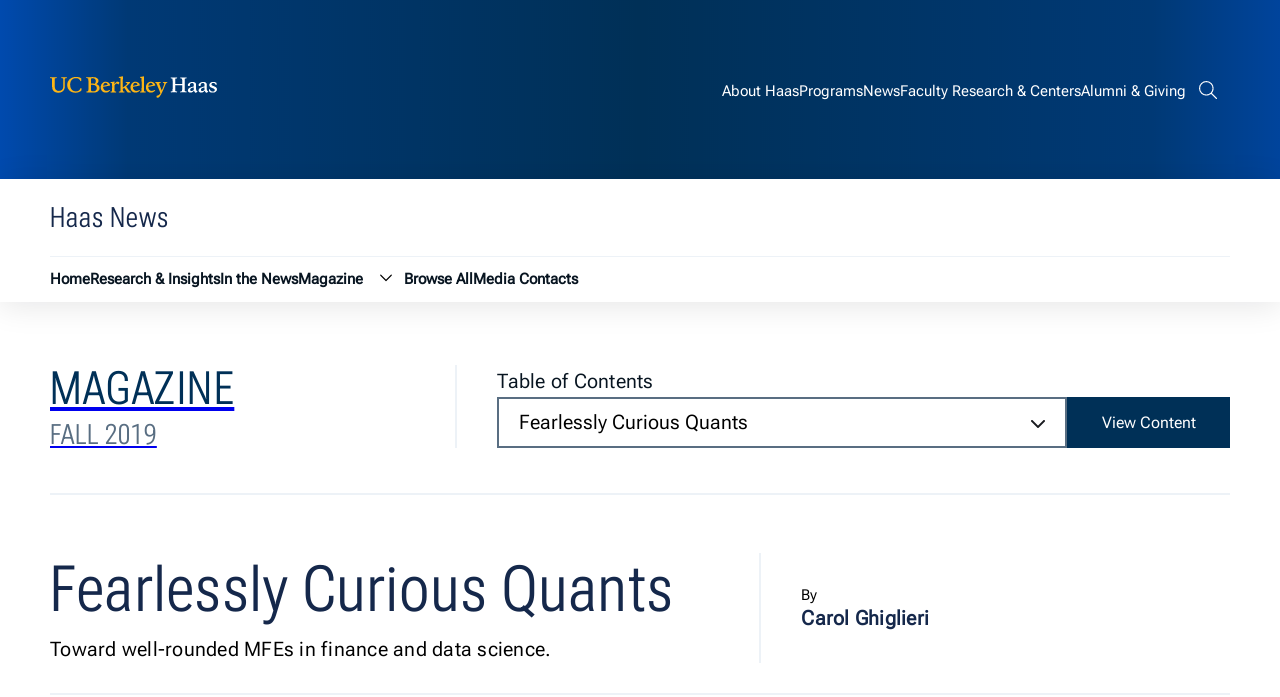

--- FILE ---
content_type: text/html; charset=UTF-8
request_url: https://newsroom.haas.berkeley.edu/magazine/winter2019-20/fearlessly-curious-quants/
body_size: 9015
content:
<!DOCTYPE html>
<html lang="en">
<head>
	<meta name="viewport" content="width=device-width, initial-scale=1">
	<title>Fearlessly Curious Quants - Haas News | UC Berkeley Haas</title>
	<link rel="preconnect" href="https://fonts.googleapis.com">
	<link rel="preconnect" href="https://fonts.gstatic.com" crossorigin>
	<meta name="theme-color" media="(prefers-color-scheme: dark)" content="#120458">
	<link rel="icon" href="/favicon.ico" sizes="any">
	<link rel="icon" href="/icon.svg" type="image/svg+xml">
	<link rel="apple-touch-icon" href="/apple-touch-icon.png">
	<!-- Google Tag Manager -->
<script>(function(w,d,s,l,i){w[l]=w[l]||[];w[l].push({'gtm.start':
new Date().getTime(),event:'gtm.js'});var f=d.getElementsByTagName(s)[0],
j=d.createElement(s),dl=l!='dataLayer'?'&l='+l:'';j.async=true;j.src=
'https://www.googletagmanager.com/gtm.js?id='+i+dl;f.parentNode.insertBefore(j,f);
})(window,document,'script','dataLayer','GTM-53VC4QK');</script>
<!-- End Google Tag Manager -->
	<meta name='robots' content='index, follow, max-image-preview:large, max-snippet:-1, max-video-preview:-1' />
	<style>img:is([sizes="auto" i], [sizes^="auto," i]) { contain-intrinsic-size: 3000px 1500px }</style>
	
	<!-- This site is optimized with the Yoast SEO plugin v26.5 - https://yoast.com/wordpress/plugins/seo/ -->
	<link rel="canonical" href="https://newsroom.haas.berkeley.edu/magazine/fall-2019/fearlessly-curious-quants/" />
	<meta property="og:locale" content="en_US" />
	<meta property="og:type" content="article" />
	<meta property="og:title" content="Fearlessly Curious Quants - Haas News | UC Berkeley Haas" />
	<meta property="og:description" content="Toward well-rounded MFEs in finance and data science. When Gifford Fong, BS 67, MBA 69, collaborated with Prof. Mark Rubinstein in 2001 to develop Haas’ Master of Financial Engineering (MFE) program, it was to fill a niche. Fong leads Gifford Fong Associates, a Bay Area boutique firm specializing in the valuation of complex and illiquid [&hellip;]" />
	<meta property="og:url" content="https://newsroom.haas.berkeley.edu/magazine/fall-2019/fearlessly-curious-quants/" />
	<meta property="og:site_name" content="Haas News | UC Berkeley Haas" />
	<meta property="article:publisher" content="https://www.facebook.com/BerkeleyHaas/" />
	<meta property="article:published_time" content="2019-12-06T00:00:00+00:00" />
	<meta property="article:modified_time" content="2024-07-25T20:51:01+00:00" />
	<meta property="og:image" content="https://newsroom.haas.berkeley.edu/wp-content/uploads/2019/12/quants-350.jpg" />
	<meta property="og:image:width" content="350" />
	<meta property="og:image:height" content="350" />
	<meta property="og:image:type" content="image/jpeg" />
	<meta name="author" content="Kevin Sandness" />
	<meta name="twitter:card" content="summary_large_image" />
	<meta name="twitter:creator" content="@BerkeleyHaas" />
	<meta name="twitter:site" content="@BerkeleyHaas" />
	<meta name="twitter:label1" content="Written by" />
	<meta name="twitter:data1" content="Kevin Sandness" />
	<meta name="twitter:label2" content="Est. reading time" />
	<meta name="twitter:data2" content="2 minutes" />
	<script type="application/ld+json" class="yoast-schema-graph">{"@context":"https://schema.org","@graph":[{"@type":"WebPage","@id":"https://newsroom.haas.berkeley.edu/magazine/fall-2019/fearlessly-curious-quants/","url":"https://newsroom.haas.berkeley.edu/magazine/fall-2019/fearlessly-curious-quants/","name":"Fearlessly Curious Quants - Haas News | UC Berkeley Haas","isPartOf":{"@id":"https://newsroom.haas.berkeley.edu/#website"},"primaryImageOfPage":{"@id":"https://newsroom.haas.berkeley.edu/magazine/fall-2019/fearlessly-curious-quants/#primaryimage"},"image":{"@id":"https://newsroom.haas.berkeley.edu/magazine/fall-2019/fearlessly-curious-quants/#primaryimage"},"thumbnailUrl":"https://newsroom.haas.berkeley.edu/wp-content/uploads/2019/12/quants-2000.jpg","datePublished":"2019-12-06T00:00:00+00:00","dateModified":"2024-07-25T20:51:01+00:00","author":{"@id":"https://newsroom.haas.berkeley.edu/#/schema/person/8027a9e9d213e7ceb9711415cfb69cd1"},"breadcrumb":{"@id":"https://newsroom.haas.berkeley.edu/magazine/fall-2019/fearlessly-curious-quants/#breadcrumb"},"inLanguage":"en-US","potentialAction":[{"@type":"ReadAction","target":["https://newsroom.haas.berkeley.edu/magazine/fall-2019/fearlessly-curious-quants/"]}]},{"@type":"ImageObject","inLanguage":"en-US","@id":"https://newsroom.haas.berkeley.edu/magazine/fall-2019/fearlessly-curious-quants/#primaryimage","url":"https://newsroom.haas.berkeley.edu/wp-content/uploads/2019/12/quants-2000.jpg","contentUrl":"https://newsroom.haas.berkeley.edu/wp-content/uploads/2019/12/quants-2000.jpg","width":2000,"height":1292},{"@type":"BreadcrumbList","@id":"https://newsroom.haas.berkeley.edu/magazine/fall-2019/fearlessly-curious-quants/#breadcrumb","itemListElement":[{"@type":"ListItem","position":1,"name":"Home","item":"https://newsroom.haas.berkeley.edu/"},{"@type":"ListItem","position":2,"name":"Fearlessly Curious Quants"}]},{"@type":"WebSite","@id":"https://newsroom.haas.berkeley.edu/#website","url":"https://newsroom.haas.berkeley.edu/","name":"Haas News | UC Berkeley Haas","description":"News &amp; research insights from the Haas School of Business at UC Berkeley","potentialAction":[{"@type":"SearchAction","target":{"@type":"EntryPoint","urlTemplate":"https://newsroom.haas.berkeley.edu/?s={search_term_string}"},"query-input":{"@type":"PropertyValueSpecification","valueRequired":true,"valueName":"search_term_string"}}],"inLanguage":"en-US"},{"@type":"Person","@id":"https://newsroom.haas.berkeley.edu/#/schema/person/8027a9e9d213e7ceb9711415cfb69cd1","name":"Kevin Sandness","url":"https://newsroom.haas.berkeley.edu/author/ksandness/"}]}</script>
	<!-- / Yoast SEO plugin. -->


<link rel='stylesheet' id='theme-style-css' href='https://newsroom.haas.berkeley.edu/wp-content/themes/gallantry/dist/css/gallantry.min.css?ver=1762448641' type='text/css' media='all' />
<link rel='stylesheet' id='google-fonts-css' href='https://fonts.googleapis.com/css2?family=Lora%3Aital%2Cwght%400%2C400%3B0%2C500%3B0%2C600%3B0%2C700%3B1%2C400%3B1%2C500%3B1%2C600%3B1%2C700&#038;display=swap&#038;ver=6.8.3' type='text/css' media='all' />
<script type="text/javascript" src="https://newsroom.haas.berkeley.edu/wp-includes/js/jquery/jquery.min.js?ver=3.7.1" id="jquery-core-js"></script>
<script type="text/javascript" src="https://newsroom.haas.berkeley.edu/wp-includes/js/jquery/jquery-migrate.min.js?ver=3.4.1" id="jquery-migrate-js"></script>
<link rel="https://api.w.org/" href="https://newsroom.haas.berkeley.edu/wp-json/" /><link rel="alternate" title="JSON" type="application/json" href="https://newsroom.haas.berkeley.edu/wp-json/wp/v2/posts/11195" /><link rel="EditURI" type="application/rsd+xml" title="RSD" href="https://newsroom.haas.berkeley.edu/xmlrpc.php?rsd" />
<link rel='shortlink' href='https://newsroom.haas.berkeley.edu/?p=11195' />
<link rel="alternate" title="oEmbed (JSON)" type="application/json+oembed" href="https://newsroom.haas.berkeley.edu/wp-json/oembed/1.0/embed?url=https%3A%2F%2Fnewsroom.haas.berkeley.edu%2Fmagazine%2Ffall-2019%2Ffearlessly-curious-quants%2F" />
<link rel="alternate" title="oEmbed (XML)" type="text/xml+oembed" href="https://newsroom.haas.berkeley.edu/wp-json/oembed/1.0/embed?url=https%3A%2F%2Fnewsroom.haas.berkeley.edu%2Fmagazine%2Ffall-2019%2Ffearlessly-curious-quants%2F&#038;format=xml" />
<!-- Stream WordPress user activity plugin v4.1.1 -->
<link rel="icon" href="https://newsroom.haas.berkeley.edu/wp-content/uploads/2018/05/cropped-blue-gold-32x32.png" sizes="32x32" />
<link rel="icon" href="https://newsroom.haas.berkeley.edu/wp-content/uploads/2018/05/cropped-blue-gold-192x192.png" sizes="192x192" />
<link rel="apple-touch-icon" href="https://newsroom.haas.berkeley.edu/wp-content/uploads/2018/05/cropped-blue-gold-180x180.png" />
<meta name="msapplication-TileImage" content="https://newsroom.haas.berkeley.edu/wp-content/uploads/2018/05/cropped-blue-gold-270x270.png" />

</head>
<body class="wp-singular post-template-default single single-post postid-11195 single-format-standard wp-theme-gallantry metaslider-plugin">
  
  <script type="text/javascript">
    let spriteTime = '2025-11-06T17:04:01+00:00';
  </script>
  <div id="sprites" class="spritemap" style="display:none">
  </div>

  <header class="site-header">
  	<a href="#site-main" class="sr-only sr-only-focusable button">Skip to content</a>
  			<div class="site-header__skyline">
			<div class="container">
				<div class="wrapper">
					<div class="site-header__skyline__left">
						<div class="site-header__skyline__left--logo">
							<a href="https://haas.berkeley.edu/">
								<svg class="icon-site-logo">
  <use xlink:href="#icon-site-logo"></use>
</svg>

								<span class="screen-reader-text">Berkeley Haas</span>
							</a>
						</div>
					</div>
					<div class="site-header__skyline__right">
						<nav class="site-header__skyline__right--menu" aria-label="Global">
																	<ul class="menu">
					<li class="menu__item  menu-item menu-item-type-custom menu-item-object-custom menu-item-34575">
				<a href="https://haas.berkeley.edu/about/">
					<span>About Haas</span>
				</a>
							</li>
					<li class="menu__item  menu-item menu-item-type-custom menu-item-object-custom menu-item-34576">
				<a href="https://haas.berkeley.edu/programs/">
					<span>Programs</span>
				</a>
							</li>
					<li class="menu__item  menu-item menu-item-type-custom menu-item-object-custom menu-item-home menu-item-34577">
				<a href="http://newsroom.haas.berkeley.edu/">
					<span>News</span>
				</a>
							</li>
					<li class="menu__item  menu-item menu-item-type-custom menu-item-object-custom menu-item-34578">
				<a href="https://haas.berkeley.edu/faculty-research/">
					<span>Faculty Research & Centers</span>
				</a>
							</li>
					<li class="menu__item  menu-item menu-item-type-custom menu-item-object-custom menu-item-34579">
				<a href="https://haas.berkeley.edu/alumni/">
					<span>Alumni & Giving</span>
				</a>
							</li>
			</ul>
	
													</nav>
						<div class="site-header__skyline__right--search">
							<button class="button--not search--toggler" aria-expanded="false">
								<svg class="icon-search">
  <use xlink:href="#icon-search"></use>
</svg>

								<svg class="icon-menu-close">
  <use xlink:href="#icon-menu-close"></use>
</svg>

								<span class="screen-reader-text">Search bar</span>
							</button>
							<div class="header-search">
								<form role="search" method="get" class="search-form" action="https://newsroom.haas.berkeley.edu/">
	<label>
	  <span class="screen-reader-text">Search for:</span>
		<input type="search" class="search-field" placeholder="Search Newsroom..." value="" name="s" title="Search for:" />
	</label>

	<fieldset class="search-site-group" role="group" aria-label="Search Options">
		<input id="search-site-only-1" type="checkbox" checked class="screen-reader-content no-focus search-site-option" name="site" value="1">
		<label for="search-site-only-1">Only search this site</label>
	</fieldset>

	<button type="submit" class="search-submit">
		<span class="screen-reader-text">Submit Search</span>
		<svg class="icon-search">
  <use xlink:href="#icon-search"></use>
</svg>

	</button>
</form>

							</div>
						</div>
						<div class="site-header__skyline__right--hamburger">
							<button class="button--not menu--toggler" aria-expanded="false" aria-label="Menu">
								<svg class="icon-hamburger">
  <use xlink:href="#icon-hamburger"></use>
</svg>

								<svg class="icon-menu-close">
  <use xlink:href="#icon-menu-close"></use>
</svg>

							</button>
						</div>
					</div>
				</div>
			</div>
		</div>
		<div class="site-header__main">
			<div class="container">
				<div class="wrapper">
					<div class="fullwidth">
						<div class="site-header__main__top">
							<div class="site-header__main__top--text">
																											<p class="title--4 color--dark-blue font--condensed">Haas News</p>
																								</div>
							<div class="site-header__main__top--button">
															</div>
						</div>
						<nav class="site-header__main__bottom" aria-label="Haas News">
							<div class="site-header__main__bottom--menu header-menu">
																				<ul class="menu">
					<li class="menu__item  menu-item menu-item-type-post_type menu-item-object-page menu-item-home menu-item-11350">
				<a href="https://newsroom.haas.berkeley.edu/">
					<span>Home</span>
				</a>
							</li>
					<li class="menu__item  menu-item menu-item-type-post_type menu-item-object-page menu-item-11349">
				<a href="https://newsroom.haas.berkeley.edu/research/">
					<span>Research & Insights</span>
				</a>
							</li>
					<li class="menu__item  menu-item menu-item-type-post_type menu-item-object-page menu-item-18727">
				<a href="https://newsroom.haas.berkeley.edu/in-the-news/">
					<span>In the News</span>
				</a>
							</li>
					<li class="menu__item  menu-item menu-item-type-custom menu-item-object-custom menu-item-21291 menu-item-has-children">
				<a href="https://newsroom.haas.berkeley.edu/issue/current">
					<span>Magazine</span>
				</a>
									<button class="button--not dropdown--toggler" aria-expanded="false">
						<svg class="icon-chevron-down">
  <use xlink:href="#icon-chevron-down"></use>
</svg>

						<span class="sr-only">Magazine submenu</span>
					</button>
					<ul class="menu__items__item__child">
													<li class="menu__items__item__child__item  menu-item menu-item-type-post_type menu-item-object-page menu-item-11658">
								<a href="https://newsroom.haas.berkeley.edu/past-issues/">
									<span>Past Issues</span>
								</a>
							</li>
													<li class="menu__items__item__child__item  menu-item menu-item-type-post_type menu-item-object-page menu-item-11365">
								<a href="https://newsroom.haas.berkeley.edu/alumni-notes/">
									<span>Submit an Alumni Note</span>
								</a>
							</li>
											</ul>
							</li>
					<li class="menu__item  menu-item menu-item-type-post_type menu-item-object-page menu-item-11348">
				<a href="https://newsroom.haas.berkeley.edu/browse-all/">
					<span>Browse All</span>
				</a>
							</li>
					<li class="menu__item  menu-item menu-item-type-post_type menu-item-object-page menu-item-11362">
				<a href="https://newsroom.haas.berkeley.edu/media-contacts/">
					<span>Media Contacts</span>
				</a>
							</li>
			</ul>
	
															</div>
							<div class="site-header__main__bottom--menu header-mobilemenu">
																													<ul class="menu">
					<li class="menu__item  menu-item menu-item-type-post_type menu-item-object-page menu-item-home menu-item-11350">
				<a href="https://newsroom.haas.berkeley.edu/">
					<span>Home</span>
				</a>
							</li>
					<li class="menu__item  menu-item menu-item-type-post_type menu-item-object-page menu-item-11349">
				<a href="https://newsroom.haas.berkeley.edu/research/">
					<span>Research & Insights</span>
				</a>
							</li>
					<li class="menu__item  menu-item menu-item-type-post_type menu-item-object-page menu-item-18727">
				<a href="https://newsroom.haas.berkeley.edu/in-the-news/">
					<span>In the News</span>
				</a>
							</li>
					<li class="menu__item  menu-item menu-item-type-custom menu-item-object-custom menu-item-21291 menu-item-has-children">
				<a href="https://newsroom.haas.berkeley.edu/issue/current">
					<span>Magazine</span>
				</a>
									<button class="button--not dropdown--toggler" aria-expanded="false">
						<svg class="icon-chevron-down">
  <use xlink:href="#icon-chevron-down"></use>
</svg>

						<span class="sr-only">Magazine submenu</span>
					</button>
					<ul class="menu__items__item__child">
													<li class="menu__items__item__child__item  menu-item menu-item-type-post_type menu-item-object-page menu-item-11658">
								<a href="https://newsroom.haas.berkeley.edu/past-issues/">
									<span>Past Issues</span>
								</a>
							</li>
													<li class="menu__items__item__child__item  menu-item menu-item-type-post_type menu-item-object-page menu-item-11365">
								<a href="https://newsroom.haas.berkeley.edu/alumni-notes/">
									<span>Submit an Alumni Note</span>
								</a>
							</li>
											</ul>
							</li>
					<li class="menu__item  menu-item menu-item-type-post_type menu-item-object-page menu-item-11348">
				<a href="https://newsroom.haas.berkeley.edu/browse-all/">
					<span>Browse All</span>
				</a>
							</li>
					<li class="menu__item  menu-item menu-item-type-post_type menu-item-object-page menu-item-11362">
				<a href="https://newsroom.haas.berkeley.edu/media-contacts/">
					<span>Media Contacts</span>
				</a>
							</li>
			</ul>
	
																																			<ul class="menu">
					<li class="menu__item  menu-item menu-item-type-custom menu-item-object-custom menu-item-34575">
				<a href="https://haas.berkeley.edu/about/">
					<span>About Haas</span>
				</a>
							</li>
					<li class="menu__item  menu-item menu-item-type-custom menu-item-object-custom menu-item-34576">
				<a href="https://haas.berkeley.edu/programs/">
					<span>Programs</span>
				</a>
							</li>
					<li class="menu__item  menu-item menu-item-type-custom menu-item-object-custom menu-item-home menu-item-34577">
				<a href="http://newsroom.haas.berkeley.edu/">
					<span>News</span>
				</a>
							</li>
					<li class="menu__item  menu-item menu-item-type-custom menu-item-object-custom menu-item-34578">
				<a href="https://haas.berkeley.edu/faculty-research/">
					<span>Faculty Research & Centers</span>
				</a>
							</li>
					<li class="menu__item  menu-item menu-item-type-custom menu-item-object-custom menu-item-34579">
				<a href="https://haas.berkeley.edu/alumni/">
					<span>Alumni & Giving</span>
				</a>
							</li>
			</ul>
	
															</div>
						</nav>
					</div>
				</div>
			</div>
		</div>
  </header>
  <main id="site-main">
	<div class="container">
	<div class="single-header wrapper">
		<div class="single-header__title">
							<a href="https://newsroom.haas.berkeley.edu/issue/fall-2019/">
							<p>
					<span class="title--2 font--condensed">Magazine</span>
											<span class="title--4 font--condensed">Fall 2019</span>
									</p>
							</a>
					</div>
		<div class="single-header__nav">
			<div class="toc-dropdown">
	<p>Table of Contents</p>
	<div class="toc-dropdown--wrapper">
		<button class="toc--toggler button--not" aria-expanded="false">
			<span>Fearlessly Curious Quants</span>
		</button>
		<div class="toc-dropdown--toc hidden">
												<div>
						<button data-url="https://newsroom.haas.berkeley.edu/issue/winter2019-20/big-question/" class="button--not toc--choice choice has-image">
															<span class="choice__image">
										<img  width="459" height="382" src="https://newsroom.haas.berkeley.edu/wp-content/uploads/2019/12/02-1.jpg" class="" alt="Lisa Ordonez, MS 92" decoding="async" loading="lazy" srcset="https://newsroom.haas.berkeley.edu/wp-content/uploads/2019/12/02-1.jpg 459w, https://newsroom.haas.berkeley.edu/wp-content/uploads/2019/12/02-1-200x166.jpg 200w, https://newsroom.haas.berkeley.edu/wp-content/uploads/2019/12/02-1-300x250.jpg 300w" sizes="auto, (max-width: 459px) 100vw, 459px" style="--focal-point-x: 50.5%; --focal-point-y: 2.6%" />

								</span>
														<span class="choice__text">
								<span class="choice__text--title">Alumni Notes Fall 2019</span>
								<span class="choice__text--excerpt">Haas Community</span>
							</span>
						</button>
					</div>
									<div>
						<button data-url="https://newsroom.haas.berkeley.edu/magazine/fall-2019/duped-by-data/" class="button--not toc--choice choice has-image">
															<span class="choice__image">
										<img  width="2000" height="1292" src="https://newsroom.haas.berkeley.edu/wp-content/uploads/2019/12/data-1.jpg" class="" alt="" decoding="async" loading="lazy" srcset="https://newsroom.haas.berkeley.edu/wp-content/uploads/2019/12/data-1.jpg 2000w, https://newsroom.haas.berkeley.edu/wp-content/uploads/2019/12/data-1-200x129.jpg 200w, https://newsroom.haas.berkeley.edu/wp-content/uploads/2019/12/data-1-300x194.jpg 300w, https://newsroom.haas.berkeley.edu/wp-content/uploads/2019/12/data-1-768x496.jpg 768w, https://newsroom.haas.berkeley.edu/wp-content/uploads/2019/12/data-1-1100x711.jpg 1100w, https://newsroom.haas.berkeley.edu/wp-content/uploads/2019/12/data-1-1866x1206.jpg 1866w" sizes="auto, (max-width: 2000px) 100vw, 2000px" />

								</span>
														<span class="choice__text">
								<span class="choice__text--title">How We&#8217;re Duped by Data</span>
								<span class="choice__text--excerpt">Cover Story</span>
							</span>
						</button>
					</div>
									<div>
						<button data-url="https://newsroom.haas.berkeley.edu/magazine/fall-2019/real-estate-prophet/" class="button--not toc--choice choice has-image">
															<span class="choice__image">
										<img  width="2100" height="1316" src="https://newsroom.haas.berkeley.edu/wp-content/uploads/2019/12/moore01-e1575676154543.jpg" class="" alt="" decoding="async" loading="lazy" srcset="https://newsroom.haas.berkeley.edu/wp-content/uploads/2019/12/moore01-e1575676154543.jpg 2100w, https://newsroom.haas.berkeley.edu/wp-content/uploads/2019/12/moore01-e1575676154543-200x125.jpg 200w, https://newsroom.haas.berkeley.edu/wp-content/uploads/2019/12/moore01-e1575676154543-300x188.jpg 300w, https://newsroom.haas.berkeley.edu/wp-content/uploads/2019/12/moore01-e1575676154543-768x481.jpg 768w, https://newsroom.haas.berkeley.edu/wp-content/uploads/2019/12/moore01-e1575676154543-1100x689.jpg 1100w" sizes="auto, (max-width: 2100px) 100vw, 2100px" />

								</span>
														<span class="choice__text">
								<span class="choice__text--title">Real Estate Prophet</span>
								<span class="choice__text--excerpt"></span>
							</span>
						</button>
					</div>
									<div>
						<button data-url="https://newsroom.haas.berkeley.edu/magazine/fall-2019/open-innovation-results/" class="button--not toc--choice choice has-image">
															<span class="choice__image">
										<img  width="1100" height="642" src="https://newsroom.haas.berkeley.edu/wp-content/uploads/2019/12/open-innovation-1200x700-1100x642-1.jpg" class="" alt="" decoding="async" loading="lazy" srcset="https://newsroom.haas.berkeley.edu/wp-content/uploads/2019/12/open-innovation-1200x700-1100x642-1.jpg 1100w, https://newsroom.haas.berkeley.edu/wp-content/uploads/2019/12/open-innovation-1200x700-1100x642-1-200x117.jpg 200w, https://newsroom.haas.berkeley.edu/wp-content/uploads/2019/12/open-innovation-1200x700-1100x642-1-300x175.jpg 300w, https://newsroom.haas.berkeley.edu/wp-content/uploads/2019/12/open-innovation-1200x700-1100x642-1-768x448.jpg 768w" sizes="auto, (max-width: 1100px) 100vw, 1100px" />

								</span>
														<span class="choice__text">
								<span class="choice__text--title">Open Innovation Results</span>
								<span class="choice__text--excerpt">New Technologies</span>
							</span>
						</button>
					</div>
									<div>
						<button data-url="https://newsroom.haas.berkeley.edu/magazine/fall-2019/conscientious-connector/" class="button--not toc--choice choice has-image">
															<span class="choice__image">
										<img  width="2100" height="1316" src="https://newsroom.haas.berkeley.edu/wp-content/uploads/2019/12/Rice-2100x1316.jpg" class="" alt="" decoding="async" loading="lazy" srcset="https://newsroom.haas.berkeley.edu/wp-content/uploads/2019/12/Rice-2100x1316.jpg 2100w, https://newsroom.haas.berkeley.edu/wp-content/uploads/2019/12/Rice-2100x1316-200x125.jpg 200w, https://newsroom.haas.berkeley.edu/wp-content/uploads/2019/12/Rice-2100x1316-300x188.jpg 300w, https://newsroom.haas.berkeley.edu/wp-content/uploads/2019/12/Rice-2100x1316-768x481.jpg 768w, https://newsroom.haas.berkeley.edu/wp-content/uploads/2019/12/Rice-2100x1316-1100x689.jpg 1100w" sizes="auto, (max-width: 2100px) 100vw, 2100px" />

								</span>
														<span class="choice__text">
								<span class="choice__text--title">Conscientious Connector</span>
								<span class="choice__text--excerpt">Award Winner</span>
							</span>
						</button>
					</div>
									<div>
						<button data-url="https://newsroom.haas.berkeley.edu/magazine/fall-2019/how-the-wealth-was-won/" class="button--not toc--choice choice has-image">
															<span class="choice__image">
										<img  width="2001" height="1293" src="https://newsroom.haas.berkeley.edu/wp-content/uploads/2019/12/wealth-was-won-1.jpg" class="" alt="" decoding="async" loading="lazy" srcset="https://newsroom.haas.berkeley.edu/wp-content/uploads/2019/12/wealth-was-won-1.jpg 2001w, https://newsroom.haas.berkeley.edu/wp-content/uploads/2019/12/wealth-was-won-1-200x129.jpg 200w, https://newsroom.haas.berkeley.edu/wp-content/uploads/2019/12/wealth-was-won-1-300x194.jpg 300w, https://newsroom.haas.berkeley.edu/wp-content/uploads/2019/12/wealth-was-won-1-768x496.jpg 768w, https://newsroom.haas.berkeley.edu/wp-content/uploads/2019/12/wealth-was-won-1-1100x711.jpg 1100w, https://newsroom.haas.berkeley.edu/wp-content/uploads/2019/12/wealth-was-won-1-1866x1206.jpg 1866w" sizes="auto, (max-width: 2001px) 100vw, 2001px" />

								</span>
														<span class="choice__text">
								<span class="choice__text--title">How the Wealth Was Won</span>
								<span class="choice__text--excerpt">Market Watch</span>
							</span>
						</button>
					</div>
									<div>
						<button data-url="https://newsroom.haas.berkeley.edu/magazine/fall-2019/anger-management/" class="button--not toc--choice choice has-image">
															<span class="choice__image">
										<img  width="2000" height="1292" src="https://newsroom.haas.berkeley.edu/wp-content/uploads/2019/12/anger-1.jpg" class="" alt="" decoding="async" loading="lazy" srcset="https://newsroom.haas.berkeley.edu/wp-content/uploads/2019/12/anger-1.jpg 2000w, https://newsroom.haas.berkeley.edu/wp-content/uploads/2019/12/anger-1-200x129.jpg 200w, https://newsroom.haas.berkeley.edu/wp-content/uploads/2019/12/anger-1-300x194.jpg 300w, https://newsroom.haas.berkeley.edu/wp-content/uploads/2019/12/anger-1-768x496.jpg 768w, https://newsroom.haas.berkeley.edu/wp-content/uploads/2019/12/anger-1-1100x711.jpg 1100w, https://newsroom.haas.berkeley.edu/wp-content/uploads/2019/12/anger-1-1866x1206.jpg 1866w" sizes="auto, (max-width: 2000px) 100vw, 2000px" />

								</span>
														<span class="choice__text">
								<span class="choice__text--title">Anger Management</span>
								<span class="choice__text--excerpt">Leading Teams</span>
							</span>
						</button>
					</div>
									<div>
						<button data-url="https://newsroom.haas.berkeley.edu/magazine/fall-2019/offensive-charm/" class="button--not toc--choice choice has-image">
															<span class="choice__image">
										<img  width="2000" height="1292" src="https://newsroom.haas.berkeley.edu/wp-content/uploads/2019/12/offensive-charm-2000.jpg" class="" alt="" decoding="async" loading="lazy" srcset="https://newsroom.haas.berkeley.edu/wp-content/uploads/2019/12/offensive-charm-2000.jpg 2000w, https://newsroom.haas.berkeley.edu/wp-content/uploads/2019/12/offensive-charm-2000-200x129.jpg 200w, https://newsroom.haas.berkeley.edu/wp-content/uploads/2019/12/offensive-charm-2000-300x194.jpg 300w, https://newsroom.haas.berkeley.edu/wp-content/uploads/2019/12/offensive-charm-2000-768x496.jpg 768w, https://newsroom.haas.berkeley.edu/wp-content/uploads/2019/12/offensive-charm-2000-1100x711.jpg 1100w, https://newsroom.haas.berkeley.edu/wp-content/uploads/2019/12/offensive-charm-2000-1866x1206.jpg 1866w" sizes="auto, (max-width: 2000px) 100vw, 2000px" />

								</span>
														<span class="choice__text">
								<span class="choice__text--title">Offensive Charm</span>
								<span class="choice__text--excerpt">Communication</span>
							</span>
						</button>
					</div>
									<div>
						<button data-url="https://newsroom.haas.berkeley.edu/magazine/fall-2019/nobel-pride/" class="button--not toc--choice choice has-image">
															<span class="choice__image">
										<img  width="2000" height="1292" src="https://newsroom.haas.berkeley.edu/wp-content/uploads/2019/12/pride-2000-1.jpg" class="" alt="" decoding="async" loading="lazy" srcset="https://newsroom.haas.berkeley.edu/wp-content/uploads/2019/12/pride-2000-1.jpg 2000w, https://newsroom.haas.berkeley.edu/wp-content/uploads/2019/12/pride-2000-1-200x129.jpg 200w, https://newsroom.haas.berkeley.edu/wp-content/uploads/2019/12/pride-2000-1-300x194.jpg 300w, https://newsroom.haas.berkeley.edu/wp-content/uploads/2019/12/pride-2000-1-768x496.jpg 768w, https://newsroom.haas.berkeley.edu/wp-content/uploads/2019/12/pride-2000-1-1100x711.jpg 1100w, https://newsroom.haas.berkeley.edu/wp-content/uploads/2019/12/pride-2000-1-1866x1206.jpg 1866w" sizes="auto, (max-width: 2000px) 100vw, 2000px" />

								</span>
														<span class="choice__text">
								<span class="choice__text--title">Nobel Pride</span>
								<span class="choice__text--excerpt">Faculty Giant</span>
							</span>
						</button>
					</div>
									<div>
						<button data-url="https://newsroom.haas.berkeley.edu/magazine/fall-2019/fearlessly-curious-quants/" class="button--not toc--choice choice has-image">
															<span class="choice__image">
										<img  width="2000" height="1292" src="https://newsroom.haas.berkeley.edu/wp-content/uploads/2019/12/quants-2000.jpg" class="" alt="" decoding="async" loading="lazy" srcset="https://newsroom.haas.berkeley.edu/wp-content/uploads/2019/12/quants-2000.jpg 2000w, https://newsroom.haas.berkeley.edu/wp-content/uploads/2019/12/quants-2000-200x129.jpg 200w, https://newsroom.haas.berkeley.edu/wp-content/uploads/2019/12/quants-2000-300x194.jpg 300w, https://newsroom.haas.berkeley.edu/wp-content/uploads/2019/12/quants-2000-768x496.jpg 768w, https://newsroom.haas.berkeley.edu/wp-content/uploads/2019/12/quants-2000-1100x711.jpg 1100w, https://newsroom.haas.berkeley.edu/wp-content/uploads/2019/12/quants-2000-1866x1206.jpg 1866w" sizes="auto, (max-width: 2000px) 100vw, 2000px" />

								</span>
														<span class="choice__text">
								<span class="choice__text--title">Fearlessly Curious Quants</span>
								<span class="choice__text--excerpt">Financial Engineering</span>
							</span>
						</button>
					</div>
									<div>
						<button data-url="https://newsroom.haas.berkeley.edu/magazine/fall-2019/shaking-up-fine-wine/" class="button--not toc--choice choice has-image">
															<span class="choice__image">
										<img  width="2000" height="1182" src="https://newsroom.haas.berkeley.edu/wp-content/uploads/2019/12/wine-2000x1182.jpg" class="" alt="" decoding="async" loading="lazy" srcset="https://newsroom.haas.berkeley.edu/wp-content/uploads/2019/12/wine-2000x1182.jpg 2000w, https://newsroom.haas.berkeley.edu/wp-content/uploads/2019/12/wine-2000x1182-200x118.jpg 200w, https://newsroom.haas.berkeley.edu/wp-content/uploads/2019/12/wine-2000x1182-300x177.jpg 300w, https://newsroom.haas.berkeley.edu/wp-content/uploads/2019/12/wine-2000x1182-768x454.jpg 768w, https://newsroom.haas.berkeley.edu/wp-content/uploads/2019/12/wine-2000x1182-1100x650.jpg 1100w, https://newsroom.haas.berkeley.edu/wp-content/uploads/2019/12/wine-2000x1182-639x378.jpg 639w" sizes="auto, (max-width: 2000px) 100vw, 2000px" />

								</span>
														<span class="choice__text">
								<span class="choice__text--title">Shaking Up Fine Wine</span>
								<span class="choice__text--excerpt">Sales</span>
							</span>
						</button>
					</div>
									<div>
						<button data-url="https://newsroom.haas.berkeley.edu/magazine/fall-2019/kate-hart/" class="button--not toc--choice choice has-image">
															<span class="choice__image">
										<img  width="2000" height="1292" src="https://newsroom.haas.berkeley.edu/wp-content/uploads/2019/12/hart.jpg" class="" alt="" decoding="async" loading="lazy" srcset="https://newsroom.haas.berkeley.edu/wp-content/uploads/2019/12/hart.jpg 2000w, https://newsroom.haas.berkeley.edu/wp-content/uploads/2019/12/hart-200x129.jpg 200w, https://newsroom.haas.berkeley.edu/wp-content/uploads/2019/12/hart-300x194.jpg 300w, https://newsroom.haas.berkeley.edu/wp-content/uploads/2019/12/hart-768x496.jpg 768w, https://newsroom.haas.berkeley.edu/wp-content/uploads/2019/12/hart-1100x711.jpg 1100w, https://newsroom.haas.berkeley.edu/wp-content/uploads/2019/12/hart-1866x1206.jpg 1866w" sizes="auto, (max-width: 2000px) 100vw, 2000px" />

								</span>
														<span class="choice__text">
								<span class="choice__text--title">Kate Hart, MBA 86, <br>Little League Baseball Umpire &amp; Senior Brand Manager, The Wine Group</span>
								<span class="choice__text--excerpt">Question the Status Quo</span>
							</span>
						</button>
					</div>
									<div>
						<button data-url="https://newsroom.haas.berkeley.edu/magazine/fall-2019/purvi-gandhi/" class="button--not toc--choice choice has-image">
															<span class="choice__image">
										<img  width="2186" height="1292" src="https://newsroom.haas.berkeley.edu/wp-content/uploads/2019/12/purvi-2186x1292.jpg" class="" alt="" decoding="async" loading="lazy" srcset="https://newsroom.haas.berkeley.edu/wp-content/uploads/2019/12/purvi-2186x1292.jpg 2186w, https://newsroom.haas.berkeley.edu/wp-content/uploads/2019/12/purvi-2186x1292-200x118.jpg 200w, https://newsroom.haas.berkeley.edu/wp-content/uploads/2019/12/purvi-2186x1292-300x177.jpg 300w, https://newsroom.haas.berkeley.edu/wp-content/uploads/2019/12/purvi-2186x1292-768x454.jpg 768w, https://newsroom.haas.berkeley.edu/wp-content/uploads/2019/12/purvi-2186x1292-1100x650.jpg 1100w, https://newsroom.haas.berkeley.edu/wp-content/uploads/2019/12/purvi-2186x1292-639x378.jpg 639w" sizes="auto, (max-width: 2186px) 100vw, 2186px" />

								</span>
														<span class="choice__text">
								<span class="choice__text--title">Purvi Gandhi, BS 92, <br>Partner and CFO, Hone Capital</span>
								<span class="choice__text--excerpt">Confidence Without Attitude</span>
							</span>
						</button>
					</div>
									<div>
						<button data-url="https://newsroom.haas.berkeley.edu/magazine/fall-2019/ace-patterson/" class="button--not toc--choice choice has-image">
															<span class="choice__image">
										<img  width="2000" height="1292" src="https://newsroom.haas.berkeley.edu/wp-content/uploads/2019/12/patterson.jpg" class="" alt="" decoding="async" loading="lazy" srcset="https://newsroom.haas.berkeley.edu/wp-content/uploads/2019/12/patterson.jpg 2000w, https://newsroom.haas.berkeley.edu/wp-content/uploads/2019/12/patterson-200x129.jpg 200w, https://newsroom.haas.berkeley.edu/wp-content/uploads/2019/12/patterson-300x194.jpg 300w, https://newsroom.haas.berkeley.edu/wp-content/uploads/2019/12/patterson-768x496.jpg 768w, https://newsroom.haas.berkeley.edu/wp-content/uploads/2019/12/patterson-1100x711.jpg 1100w, https://newsroom.haas.berkeley.edu/wp-content/uploads/2019/12/patterson-1866x1206.jpg 1866w" sizes="auto, (max-width: 2000px) 100vw, 2000px" />

								</span>
														<span class="choice__text">
								<span class="choice__text--title">Ace Patterson, MBA 16, <br>Hip-Hop Artist &amp; Consumer Marketing Operations Manager, Facebook</span>
								<span class="choice__text--excerpt">Beyond Yourself</span>
							</span>
						</button>
					</div>
									<div>
						<button data-url="https://newsroom.haas.berkeley.edu/magazine/fall-2019/rob-chandra-ba-88-economics/" class="button--not toc--choice choice has-image">
															<span class="choice__image">
										<img  width="953" height="563" src="https://newsroom.haas.berkeley.edu/wp-content/uploads/2019/12/rob-chandra-rtch.jpg" class="" alt="" decoding="async" loading="lazy" srcset="https://newsroom.haas.berkeley.edu/wp-content/uploads/2019/12/rob-chandra-rtch.jpg 953w, https://newsroom.haas.berkeley.edu/wp-content/uploads/2019/12/rob-chandra-rtch-200x118.jpg 200w, https://newsroom.haas.berkeley.edu/wp-content/uploads/2019/12/rob-chandra-rtch-300x177.jpg 300w, https://newsroom.haas.berkeley.edu/wp-content/uploads/2019/12/rob-chandra-rtch-768x454.jpg 768w, https://newsroom.haas.berkeley.edu/wp-content/uploads/2019/12/rob-chandra-rtch-639x378.jpg 639w" sizes="auto, (max-width: 953px) 100vw, 953px" />

								</span>
														<span class="choice__text">
								<span class="choice__text--title">Rob Chandra, BA 88<br>(Economics)</span>
								<span class="choice__text--excerpt">Beloved by Students</span>
							</span>
						</button>
					</div>
									<div>
						<button data-url="https://newsroom.haas.berkeley.edu/magazine/fall-2019/tracing-an-epidemic/" class="button--not toc--choice choice has-image">
															<span class="choice__image">
										<img  width="2000" height="1292" src="https://newsroom.haas.berkeley.edu/wp-content/uploads/2019/12/epidemic-1.jpg" class="" alt="" decoding="async" loading="lazy" srcset="https://newsroom.haas.berkeley.edu/wp-content/uploads/2019/12/epidemic-1.jpg 2000w, https://newsroom.haas.berkeley.edu/wp-content/uploads/2019/12/epidemic-1-200x129.jpg 200w, https://newsroom.haas.berkeley.edu/wp-content/uploads/2019/12/epidemic-1-300x194.jpg 300w, https://newsroom.haas.berkeley.edu/wp-content/uploads/2019/12/epidemic-1-768x496.jpg 768w, https://newsroom.haas.berkeley.edu/wp-content/uploads/2019/12/epidemic-1-1100x711.jpg 1100w, https://newsroom.haas.berkeley.edu/wp-content/uploads/2019/12/epidemic-1-1866x1206.jpg 1866w" sizes="auto, (max-width: 2000px) 100vw, 2000px" />

								</span>
														<span class="choice__text">
								<span class="choice__text--title">Tracing an Epidemic</span>
								<span class="choice__text--excerpt">Faculty Research</span>
							</span>
						</button>
					</div>
									<div>
						<button data-url="https://newsroom.haas.berkeley.edu/magazine/fall-2019/mentor-extraordinaire/" class="button--not toc--choice choice has-image">
															<span class="choice__image">
										<img  width="452" height="268" src="https://newsroom.haas.berkeley.edu/wp-content/uploads/2019/12/mentor-452x268-thumb.jpg" class="" alt="" decoding="async" loading="lazy" srcset="https://newsroom.haas.berkeley.edu/wp-content/uploads/2019/12/mentor-452x268-thumb.jpg 452w, https://newsroom.haas.berkeley.edu/wp-content/uploads/2019/12/mentor-452x268-thumb-200x119.jpg 200w, https://newsroom.haas.berkeley.edu/wp-content/uploads/2019/12/mentor-452x268-thumb-300x178.jpg 300w" sizes="auto, (max-width: 452px) 100vw, 452px" />

								</span>
														<span class="choice__text">
								<span class="choice__text--title">Mentor Extraordinaire</span>
								<span class="choice__text--excerpt">Faculty Accolades</span>
							</span>
						</button>
					</div>
									<div>
						<button data-url="https://newsroom.haas.berkeley.edu/magazine/fall-2019/hot-pockets/" class="button--not toc--choice choice has-image">
															<span class="choice__image">
										<img  width="2186" height="1292" src="https://newsroom.haas.berkeley.edu/wp-content/uploads/2019/12/hot-pockets-2186x1292.jpg" class="" alt="" decoding="async" loading="lazy" srcset="https://newsroom.haas.berkeley.edu/wp-content/uploads/2019/12/hot-pockets-2186x1292.jpg 2186w, https://newsroom.haas.berkeley.edu/wp-content/uploads/2019/12/hot-pockets-2186x1292-200x118.jpg 200w, https://newsroom.haas.berkeley.edu/wp-content/uploads/2019/12/hot-pockets-2186x1292-300x177.jpg 300w, https://newsroom.haas.berkeley.edu/wp-content/uploads/2019/12/hot-pockets-2186x1292-768x454.jpg 768w, https://newsroom.haas.berkeley.edu/wp-content/uploads/2019/12/hot-pockets-2186x1292-1100x650.jpg 1100w, https://newsroom.haas.berkeley.edu/wp-content/uploads/2019/12/hot-pockets-2186x1292-639x378.jpg 639w" sizes="auto, (max-width: 2186px) 100vw, 2186px" />

								</span>
														<span class="choice__text">
								<span class="choice__text--title">Hot Pockets</span>
								<span class="choice__text--excerpt"></span>
							</span>
						</button>
					</div>
									<div>
						<button data-url="https://newsroom.haas.berkeley.edu/magazine/fall-2019/tony-chan/" class="button--not toc--choice choice has-image">
															<span class="choice__image">
										<img  width="2000" height="1292" src="https://newsroom.haas.berkeley.edu/wp-content/uploads/2019/12/chan-2.jpg" class="" alt="" decoding="async" loading="lazy" srcset="https://newsroom.haas.berkeley.edu/wp-content/uploads/2019/12/chan-2.jpg 2000w, https://newsroom.haas.berkeley.edu/wp-content/uploads/2019/12/chan-2-200x129.jpg 200w, https://newsroom.haas.berkeley.edu/wp-content/uploads/2019/12/chan-2-300x194.jpg 300w, https://newsroom.haas.berkeley.edu/wp-content/uploads/2019/12/chan-2-768x496.jpg 768w, https://newsroom.haas.berkeley.edu/wp-content/uploads/2019/12/chan-2-1100x711.jpg 1100w, https://newsroom.haas.berkeley.edu/wp-content/uploads/2019/12/chan-2-1866x1206.jpg 1866w" sizes="auto, (max-width: 2000px) 100vw, 2000px" />

								</span>
														<span class="choice__text">
								<span class="choice__text--title">Tony Chan, BS 74, <br>Owner, Managing Member, Worldco Holding, LLC</span>
								<span class="choice__text--excerpt">Volunteer of the Year</span>
							</span>
						</button>
					</div>
									<div>
						<button data-url="https://newsroom.haas.berkeley.edu/issue/winter2019-20/worldwide-events/" class="button--not toc--choice choice has-image">
															<span class="choice__image">
										<img  width="1652" height="1428" src="https://newsroom.haas.berkeley.edu/wp-content/uploads/2019/12/Events.jpg" class="" alt="" decoding="async" loading="lazy" srcset="https://newsroom.haas.berkeley.edu/wp-content/uploads/2019/12/Events.jpg 1652w, https://newsroom.haas.berkeley.edu/wp-content/uploads/2019/12/Events-200x173.jpg 200w, https://newsroom.haas.berkeley.edu/wp-content/uploads/2019/12/Events-300x259.jpg 300w, https://newsroom.haas.berkeley.edu/wp-content/uploads/2019/12/Events-768x664.jpg 768w, https://newsroom.haas.berkeley.edu/wp-content/uploads/2019/12/Events-1100x951.jpg 1100w" sizes="auto, (max-width: 1652px) 100vw, 1652px" />

								</span>
														<span class="choice__text">
								<span class="choice__text--title">Worldwide Events Fall 2019</span>
								<span class="choice__text--excerpt">THE HAAS COMMUNITY PAGES</span>
							</span>
						</button>
					</div>
									<div>
						<button data-url="https://newsroom.haas.berkeley.edu/issue/winter2019-20/" class="button--not toc--choice choice has-image">
															<span class="choice__image">
										<img  width="1016" height="1280" src="https://newsroom.haas.berkeley.edu/wp-content/uploads/2019/12/Winter-2019-1016x1280.jpg" class="" alt="" decoding="async" loading="lazy" srcset="https://newsroom.haas.berkeley.edu/wp-content/uploads/2019/12/Winter-2019-1016x1280.jpg 1016w, https://newsroom.haas.berkeley.edu/wp-content/uploads/2019/12/Winter-2019-1016x1280-159x200.jpg 159w, https://newsroom.haas.berkeley.edu/wp-content/uploads/2019/12/Winter-2019-1016x1280-238x300.jpg 238w, https://newsroom.haas.berkeley.edu/wp-content/uploads/2019/12/Winter-2019-1016x1280-768x968.jpg 768w, https://newsroom.haas.berkeley.edu/wp-content/uploads/2019/12/Winter-2019-1016x1280-873x1100.jpg 873w" sizes="auto, (max-width: 1016px) 100vw, 1016px" />

								</span>
														<span class="choice__text">
								<span class="choice__text--title">Fall 2019</span>
								<span class="choice__text--excerpt"></span>
							</span>
						</button>
					</div>
									</div>
		<button class="toc--activator button--not" data-url="">
			<span>View Content</span>
		</button>
	</div>
</div>
		</div>
	</div>
	<div class="magazine-header wrapper">
		<div class="magazine-header__text">
			<div class="magazine-header__text--title">
				<h1 class="color--dark-blue font--condensed">Fearlessly Curious Quants</h1>
			</div>
							<div class="magazine-header__text--kicker">
					<p>Toward well-rounded MFEs in finance and data science.</span></p>
				</div>
					</div>
		<div class="magazine-header__authors">
				
	
				<div class="single-author">
			<p class="font--small">By</p>
			<p class="color--dark-blue">
								<strong>Carol Ghiglieri</strong>
							</p>
		</div>
						</div>
	</div>
</div>
<div class="container">
	<div class="wrapper">
		<div class="fullwidth">
									<div class="content">
								
<p><img fetchpriority="high" decoding="async" class="aligncenter size-full wp-image-10271" src="https://newsroom.haas.berkeley.edu/wp-content/uploads/2019/12/fearless.jpg" alt="Painting of a figure painting a line graph on canvas that looks like graph paper." width="1223" height="795" /><span class="overview">When Gifford Fong, BS 67, MBA 69, collaborated with Prof. Mark Rubinstein in 2001 to develop Haas’ Master of Financial Engineering (MFE) program, it was to fill a niche. Fong leads Gifford Fong Associates, a Bay Area boutique firm specializing in the valuation of complex and illiquid investments and asset management. For complex finance, his employees need to understand the theories and industrial standard practices of the underlying financial markets.</span></p>
<p>Prior to Haas’ pioneering MFE program, those roles were filled by PhDs in engineering or math, says Linda Kreitzman, who also helped start the program and is its executive director. “These people were obviously brilliant, but they didn’t have the necessary intuition in finance,” she says.</p>
<p>MFE graduates, on the other hand, are some of the most sought-after in the country because of their ability to anticipate the implications of disruptive new industries, such as fintech, blockchain, and artificial intelligence. The program—the first of its kind in a business school—consistently ranks first or second nationwide and recently added a data science curriculum.</p>
<p>With the death of Rubinstein last May, Fong made a founding gift to the Mark E. Rubinstein MFE Fellowship Fund to help Berkeley Haas continue to recruit the smartest students.</p>
<p>“Mark was a true Renaissance man who was dedicated to the excellence of research and teaching,” says Fong, noting Rubinstein’s impressive knowledge of Shakespeare and ancient Greek and Roman history in addition to his having developed the first Exchange Traded Fund. The fellowship will fund MFE students who share with Rubinstein a deep and fearless intellectual curiosity—and an interest in the arts and humanities.</p>
<p>Eric Reiner, an MFE lecturer, also made a generous gift. “Mark was one of those rare individuals who truly define the world around them across multiple dimensions,” Reiner says. “It’s an honor to be able to commemorate someone as unique and inspiring as Mark through the Rubinstein MFE Fellowship Fund.”</p>

				<div class="sidebar-widgets"><div class="grid-sizer"></div><div class="gutter-sizer"></div><section class="widget background-white widget-standard">
	<div class="widget-inner">
					<h3 class="widget-title title--4">The Takeaway</h3>
							<div class="widget-content font--small">
				<p>The new Mark E. Rubinstein MFE Fellowship will support students learning how to drive markets, develop new and innovative investment strategies, and disrupt decades-old industries. Donate at: <a href="http://haas.org/rubinstein-fund"><strong>haas.org/rubinstein-fund</strong></a>.</p>

			</div>
			</div>
</section><section class="widget background-white widget-standard">
	<div class="widget-inner">
					<h3 class="widget-title title--4">More Online</h3>
							<div class="widget-content font--small">
				<p>Learn how to hire MFE grads at <a href="https://mfe.haas.berkeley.edu/recruiters">mfe.haas.berkeley.edu/recruiters</a>.</p>

			</div>
			</div>
</section></div>
						<div class="categories">
					<div class="categories__grid cats">
				<div class="categories__grid--label">
					<p class="font--small"><strong>Posted in:</strong></p>
				</div>
				<div class="categories__grid--tags">
											<a href="https://newsroom.haas.berkeley.edu/category/alumni-news/" class="post-tag font--small bg--ultra-light-grey" aria-label="Alumni News category archive">Alumni News</a>
											<a href="https://newsroom.haas.berkeley.edu/category/school-news/" class="post-tag font--small bg--ultra-light-grey" aria-label="School News category archive">School News</a>
									</div>
			</div>
							</div>
				</div>
			
  <div class="related">
          <div class="block-title">
        <h2>More from this Issue</h2>
      </div>
              <div class="inline-wrapper">
                                              <article class="post layout--default research-news">
        <div class="post-link">
            <div class="image-wrapper">
                                    <a href="https://newsroom.haas.berkeley.edu/magazine/fall-2019/duped-by-data/" target="" tabindex="-1">
                        	<img  width="1100" height="711" src="https://newsroom.haas.berkeley.edu/wp-content/uploads/2019/12/data-1-1100x711.jpg" class="post-thumbnail" alt="" decoding="async" loading="lazy" srcset="https://newsroom.haas.berkeley.edu/wp-content/uploads/2019/12/data-1-1100x711.jpg 1100w, https://newsroom.haas.berkeley.edu/wp-content/uploads/2019/12/data-1-200x129.jpg 200w, https://newsroom.haas.berkeley.edu/wp-content/uploads/2019/12/data-1-300x194.jpg 300w, https://newsroom.haas.berkeley.edu/wp-content/uploads/2019/12/data-1-768x496.jpg 768w, https://newsroom.haas.berkeley.edu/wp-content/uploads/2019/12/data-1-1866x1206.jpg 1866w, https://newsroom.haas.berkeley.edu/wp-content/uploads/2019/12/data-1.jpg 2000w" sizes="auto, (max-width: 1100px) 100vw, 1100px" />

                                            </a>
                            </div>
            <div class="post-content">
                                    <div><a href="https://newsroom.haas.berkeley.edu/category/research-news/" class="post-category" aria-label="Research category archive">Research</a></div>
                                <a href="https://newsroom.haas.berkeley.edu/magazine/fall-2019/duped-by-data/" target="">            
                    <p class="post-title title--3">How We&#8217;re Duped by Data</p>
                </a>
                                                                                                                                            <div class="source kicker">
                        <p class="sm">Cover Story</p>
                    </div>
                            </div>
        </div>
    </article>

                                              <article class="post layout--default alumni-news">
        <div class="post-link">
            <div class="image-wrapper">
                                    <a href="https://newsroom.haas.berkeley.edu/magazine/fall-2019/real-estate-prophet/" target="" tabindex="-1">
                        	<img  width="1100" height="689" src="https://newsroom.haas.berkeley.edu/wp-content/uploads/2019/12/moore01-e1575676154543-1100x689.jpg" class="post-thumbnail" alt="" decoding="async" loading="lazy" srcset="https://newsroom.haas.berkeley.edu/wp-content/uploads/2019/12/moore01-e1575676154543-1100x689.jpg 1100w, https://newsroom.haas.berkeley.edu/wp-content/uploads/2019/12/moore01-e1575676154543-200x125.jpg 200w, https://newsroom.haas.berkeley.edu/wp-content/uploads/2019/12/moore01-e1575676154543-300x188.jpg 300w, https://newsroom.haas.berkeley.edu/wp-content/uploads/2019/12/moore01-e1575676154543-768x481.jpg 768w" sizes="auto, (max-width: 1100px) 100vw, 1100px" />

                                            </a>
                            </div>
            <div class="post-content">
                                    <div><a href="https://newsroom.haas.berkeley.edu/category/alumni-news/" class="post-category" aria-label="Alumni News category archive">Alumni News</a></div>
                                <a href="https://newsroom.haas.berkeley.edu/magazine/fall-2019/real-estate-prophet/" target="">            
                    <p class="post-title title--3">Real Estate Prophet</p>
                </a>
                                                                                                                                    </div>
        </div>
    </article>

                                              <article class="post layout--default alumni-news">
        <div class="post-link">
            <div class="image-wrapper">
                                    <a href="https://newsroom.haas.berkeley.edu/magazine/fall-2019/conscientious-connector/" target="" tabindex="-1">
                        	<img  width="1100" height="689" src="https://newsroom.haas.berkeley.edu/wp-content/uploads/2019/12/Rice-2100x1316-1100x689.jpg" class="post-thumbnail" alt="" decoding="async" loading="lazy" srcset="https://newsroom.haas.berkeley.edu/wp-content/uploads/2019/12/Rice-2100x1316-1100x689.jpg 1100w, https://newsroom.haas.berkeley.edu/wp-content/uploads/2019/12/Rice-2100x1316-200x125.jpg 200w, https://newsroom.haas.berkeley.edu/wp-content/uploads/2019/12/Rice-2100x1316-300x188.jpg 300w, https://newsroom.haas.berkeley.edu/wp-content/uploads/2019/12/Rice-2100x1316-768x481.jpg 768w" sizes="auto, (max-width: 1100px) 100vw, 1100px" />

                                            </a>
                            </div>
            <div class="post-content">
                                    <div><a href="https://newsroom.haas.berkeley.edu/category/alumni-news/" class="post-category" aria-label="Alumni News category archive">Alumni News</a></div>
                                <a href="https://newsroom.haas.berkeley.edu/magazine/fall-2019/conscientious-connector/" target="">            
                    <p class="post-title title--3">Conscientious Connector</p>
                </a>
                                                                                                                                            <div class="source kicker">
                        <p class="sm">Award Winner</p>
                    </div>
                            </div>
        </div>
    </article>

                                              <article class="post layout--default alumni-news">
        <div class="post-link">
            <div class="image-wrapper">
                                    <a href="https://newsroom.haas.berkeley.edu/magazine/fall-2019/open-innovation-results/" target="" tabindex="-1">
                        	<img  width="1100" height="642" src="https://newsroom.haas.berkeley.edu/wp-content/uploads/2019/12/open-innovation-1200x700-1100x642-1-1100x642.jpg" class="post-thumbnail" alt="" decoding="async" loading="lazy" srcset="https://newsroom.haas.berkeley.edu/wp-content/uploads/2019/12/open-innovation-1200x700-1100x642-1.jpg 1100w, https://newsroom.haas.berkeley.edu/wp-content/uploads/2019/12/open-innovation-1200x700-1100x642-1-200x117.jpg 200w, https://newsroom.haas.berkeley.edu/wp-content/uploads/2019/12/open-innovation-1200x700-1100x642-1-300x175.jpg 300w, https://newsroom.haas.berkeley.edu/wp-content/uploads/2019/12/open-innovation-1200x700-1100x642-1-768x448.jpg 768w" sizes="auto, (max-width: 1100px) 100vw, 1100px" />

                                            </a>
                            </div>
            <div class="post-content">
                                    <div><a href="https://newsroom.haas.berkeley.edu/category/alumni-news/" class="post-category" aria-label="Alumni News category archive">Alumni News</a></div>
                                <a href="https://newsroom.haas.berkeley.edu/magazine/fall-2019/open-innovation-results/" target="">            
                    <p class="post-title title--3">Open Innovation Results</p>
                </a>
                                                                                                                                            <div class="source kicker">
                        <p class="sm">New Technologies</p>
                    </div>
                            </div>
        </div>
    </article>

              </div>
      </div>
		</div>
	</div>
</div>						<div class="newsletter-footer disabled"></div>
			</main>
		<footer class="site-footer">
			<div class="container">
				<div class="wrapper">
					<div class="column column--1">
						<div class="column--logo">
							<a href="https://haas.berkeley.edu/">
								<svg class="icon-site-logo">
  <use xlink:href="#icon-site-logo"></use>
</svg>

								<span class="screen-reader-text">Berkeley Haas</span>
							</a>
						</div>
						<div class="column--sitename">
							<p>Haas School of Business<br>University of California, Berkeley</p>
						</div>
					</div>
					<div class="column column--2">
						<div class="column--menu1">
								
						</div>
						<div class="column--menu2">
								
						</div>
					</div>
					<div class="column column--3">
													<div class="footer-button">
									<a href="https://haas.berkeley.edu/giving/" class="button button--blue button--rounded button--noshadow button--outline-gold" target="">Give to Haas</a>

							</div>
											</div>
					<div class="column column--4">
						<div class="socials">
															<a href="http://www.facebook.com/BerkeleyHaas" target="_blank" title="Haas School of Business on Facebook">
									<svg class="icon-facebook">
  <use xlink:href="#icon-facebook"></use>
</svg>

								</a>
																						<a href="http://twitter.com/BerkeleyHaas" target="_blank" title="Haas School of Business on X (Twitter)">
									<svg class="icon-twitter">
  <use xlink:href="#icon-twitter"></use>
</svg>

								</a>
																						<a href="https://www.linkedin.com/school/berkeley-haas/" target="_blank" title="Haas School of Business on LinkedIn">
									<svg class="icon-linkedin">
  <use xlink:href="#icon-linkedin"></use>
</svg>

								</a>
																						<a href="https://www.youtube.com/BerkeleyHaas" target="_blank" title="Haas School of Business on YouTube">
									<svg class="icon-youtube">
  <use xlink:href="#icon-youtube"></use>
</svg>

								</a>
																						<a href="https://www.instagram.com/BerkeleyHaas/" target="_blank" title="Haas School of Business on Instagram">
									<svg class="icon-instagram">
  <use xlink:href="#icon-instagram"></use>
</svg>

								</a>
													</div>
					</div>
				</div>
				<div class="wrapper">
					<div class="column column--5">
						<div class="column--copyright">
							<p>Copyright ©2025 UC Regents  |  <a href="http://www.berkeley.edu/">UC Berkeley </a> |  <a href="https://haas.berkeley.edu/technology-solutions/about/privacy-policy/">Privacy Policy </a> |  <a href="https://dap.berkeley.edu/get-help/report-web-accessibility-issue">Accessibility </a> |  <a href="https://ophd.berkeley.edu/policies-and-procedures/nondiscrimination-policy-statement">Nondiscrimination</a></p>

						</div>
						<div class="column--backtotop">
							<button class="backtotop button--not">
								<span class="font--small">Back to Top</span>
								<svg class="icon-arrow-up">
  <use xlink:href="#icon-arrow-up"></use>
</svg>

							</button>
						</div>
					</div>
				</div>
			</div>
		</footer>
			
	</main>


	<script type="speculationrules">
{"prefetch":[{"source":"document","where":{"and":[{"href_matches":"\/*"},{"not":{"href_matches":["\/wp-*.php","\/wp-admin\/*","\/wp-content\/uploads\/*","\/wp-content\/*","\/wp-content\/plugins\/*","\/wp-content\/themes\/gallantry\/*","\/*\\?(.+)"]}},{"not":{"selector_matches":"a[rel~=\"nofollow\"]"}},{"not":{"selector_matches":".no-prefetch, .no-prefetch a"}}]},"eagerness":"conservative"}]}
</script>
<script type="text/javascript" id="theme-script-js-extra">
/* <![CDATA[ */
var ajaxObject = {"ajaxURL":"https:\/\/newsroom.haas.berkeley.edu\/wp-admin\/admin-ajax.php","siteDomain":"newsroom.haas.berkeley.edu","siteURL":"https:\/\/newsroom.haas.berkeley.edu"};
/* ]]> */
</script>
<script type="text/javascript" src="https://newsroom.haas.berkeley.edu/wp-content/themes/gallantry/dist/js/gallantry.min.js?ver=1762448641" id="theme-script-js"></script>
<script type="text/javascript" src="https://newsroom.haas.berkeley.edu/wp-content/themes/gallantry/dist/js/single.min.js?ver=1762448642" id="single-script-js"></script>

	</body>
</html>


--- FILE ---
content_type: text/css
request_url: https://newsroom.haas.berkeley.edu/wp-content/themes/gallantry/dist/css/gallantry.min.css?ver=1762448641
body_size: 18536
content:
html{scroll-behavior:smooth}*,:after,:before,html{box-sizing:border-box}a,b,blockquote,body,canvas,caption,code,div,em,embed,fieldset,figure,footer,form,h1,h2,h3,h4,h5,h6,header,html,i,iframe,img,label,li,main,nav,object,ol,p,pre,section,small,span,strike,strong,sub,sup,table,tbody,td,tfoot,th,thead,tr,tt,u,ul,video{margin:0;padding:0;border:0;font-size:100%;font:inherit;vertical-align:baseline;text-rendering:optimizeLegibility;-webkit-font-smoothing:antialiased;-webkit-text-size-adjust:none;-moz-text-size-adjust:none;text-size-adjust:none}footer,header,main,nav,section{display:block}body{line-height:1}ol,ul{list-style:none}blockquote,q{quotes:none}blockquote:after,blockquote:before,q:after,q:before{content:"";content:none}table{border-collapse:collapse;border-spacing:0}input{-webkit-appearance:none;border-radius:0}@font-face{font-family:Roboto Flex;src:url(../webfonts/RobotoFlex-Variable.ttf) format("truetype")}html{font-size:10px;font-family:Roboto Flex,sans-serif;font-weight:400}.title--1,h1{font-size:3.6rem}@media(min-width:375px){.title--1,h1{font-size:3.6rem}}@media(min-width:768px){.title--1,h1{font-size:6.4rem}}.title--1,h1{line-height:1.15}@media(min-width:375px){.title--1,h1{line-height:1.15}}.title--1,h1{letter-spacing:.224rem}@media(min-width:375px){.title--1,h1{letter-spacing:.224rem}}.title--1,h1{font-weight:510}@media(min-width:375px){.title--1,h1{font-weight:510}}.title--1,h1{font-family:Roboto Flex}@media(min-width:375px){.title--1,h1{font-family:Roboto Flex}}.title--2,h2{font-size:3rem}@media(min-width:375px){.title--2,h2{font-size:3rem}}@media(min-width:768px){.title--2,h2{font-size:4.6rem}}.title--2,h2{line-height:4.5rem}@media(min-width:375px){.title--2,h2{line-height:4.5rem}}@media(min-width:768px){.title--2,h2{line-height:5.6rem}}.title--2,h2{letter-spacing:.154rem}@media(min-width:375px){.title--2,h2{letter-spacing:.154rem}}.title--2,h2{font-weight:510}@media(min-width:375px){.title--2,h2{font-weight:510}}.title--2,h2{font-family:Roboto Flex}@media(min-width:375px){.title--2,h2{font-family:Roboto Flex}}.title--3,h3{font-size:2.2rem}@media(min-width:375px){.title--3,h3{font-size:2.2rem}}@media(min-width:768px){.title--3,h3{font-size:3.6rem}}.title--3,h3{line-height:3.3rem}@media(min-width:375px){.title--3,h3{line-height:3.3rem}}@media(min-width:768px){.title--3,h3{line-height:4.2rem}}.title--3,h3{letter-spacing:.119rem}@media(min-width:375px){.title--3,h3{letter-spacing:.119rem}}.title--3,h3{font-weight:510}@media(min-width:375px){.title--3,h3{font-weight:510}}.title--3,h3{font-family:Roboto Flex}@media(min-width:375px){.title--3,h3{font-family:Roboto Flex}}.title--4,h4{font-size:2.8rem}@media(min-width:375px){.title--4,h4{font-size:2.8rem}}.title--4,h4{line-height:1.35}@media(min-width:375px){.title--4,h4{line-height:1.35}}.title--4,h4{font-weight:510}@media(min-width:375px){.title--4,h4{font-weight:510}}.title--4,h4{letter-spacing:.098rem}@media(min-width:375px){.title--4,h4{letter-spacing:.098rem}}.title--4,h4{font-family:Roboto Flex}@media(min-width:375px){.title--4,h4{font-family:Roboto Flex}}.single .content>blockquote>p:first-child,.title--5,h5{font-size:1.6rem}@media(min-width:375px){.single .content>blockquote>p:first-child,.title--5,h5{font-size:1.6rem}}@media(min-width:768px){.single .content>blockquote>p:first-child,.title--5,h5{font-size:2rem}}.single .content>blockquote>p:first-child,.title--5,h5{line-height:2.4rem}@media(min-width:375px){.single .content>blockquote>p:first-child,.title--5,h5{line-height:2.4rem}}@media(min-width:768px){.single .content>blockquote>p:first-child,.title--5,h5{line-height:2.8rem}}.single .content>blockquote>p:first-child,.title--5,h5{font-weight:510}@media(min-width:375px){.single .content>blockquote>p:first-child,.title--5,h5{font-weight:510}}.single .content>blockquote>p:first-child,.title--5,h5{letter-spacing:.0735rem}@media(min-width:375px){.single .content>blockquote>p:first-child,.title--5,h5{letter-spacing:.0735rem}}.single .content>blockquote>p:first-child,.title--5,h5{font-family:Roboto Flex}@media(min-width:375px){.single .content>blockquote>p:first-child,.title--5,h5{font-family:Roboto Flex}}.title--6,h6{font-size:1.5rem}@media(min-width:375px){.title--6,h6{font-size:1.5rem}}@media(min-width:768px){.title--6,h6{font-size:1.8rem}}.title--6,h6{line-height:2.25rem}@media(min-width:375px){.title--6,h6{line-height:2.25rem}}@media(min-width:768px){.title--6,h6{line-height:2.4rem}}.title--6,h6{letter-spacing:.063rem}@media(min-width:375px){.title--6,h6{letter-spacing:.063rem}}.title--6,h6{font-weight:510}@media(min-width:375px){.title--6,h6{font-weight:510}}.title--6,h6{font-family:Roboto Flex}@media(min-width:375px){.title--6,h6{font-family:Roboto Flex}}.single .content>blockquote>p:first-child,p.title--1,p.title--2,p.title--3,p.title--4,p.title--5,p.title--6{line-height:1.35}.font--regular,body,ol,p,ul{font-size:1.6rem}@media(min-width:375px){.font--regular,body,ol,p,ul{font-size:1.6rem}}@media(min-width:768px){.font--regular,body,ol,p,ul{font-size:2rem}}.font--regular,body,ol,p,ul{line-height:1.35}@media(min-width:375px){.font--regular,body,ol,p,ul{line-height:1.35}}.font--regular,body,ol,p,ul{font-weight:350}@media(min-width:375px){.font--regular,body,ol,p,ul{font-weight:350}}.font--regular,body,ol,p,ul{font-family:Roboto Flex}@media(min-width:375px){.font--regular,body,ol,p,ul{font-family:Roboto Flex}}.font--regular,body,ol,p,ul{letter-spacing:.25px}@media(min-width:375px){.font--regular,body,ol,p,ul{letter-spacing:.25px}}.font--large,.font--large *,p.large{font-size:1.7rem}@media(min-width:375px){.font--large,.font--large *,p.large{font-size:1.7rem}}@media(min-width:768px){.font--large,.font--large *,p.large{font-size:2.4rem}}.font--large,.font--large *,p.large{line-height:1.35}@media(min-width:375px){.font--large,.font--large *,p.large{line-height:1.35}}.font--large,.font--large *,p.large{font-weight:350}@media(min-width:375px){.font--large,.font--large *,p.large{font-weight:350}}.font--large,.font--large *,p.large{font-family:Roboto Flex}@media(min-width:375px){.font--large,.font--large *,p.large{font-family:Roboto Flex}}.font--large,.font--large *,p.large{letter-spacing:.5px}@media(min-width:375px){.font--large,.font--large *,p.large{letter-spacing:.5px}}.font--small,.font--small *,.single .content>blockquote>p:nth-of-type(3),.single .content>blockquote>p:nth-of-type(3) *,.site-footer .column--copyright p,.site-footer .column--copyright p *,.site-footer .menu ul a,.site-footer .menu ul a *,.site-header .header-mobilemenu li a,.site-header .header-mobilemenu li a *,.site-header__skyline__right--menu .menu a,.site-header__skyline__right--menu .menu a *,label,label *,p.sm{font-size:1.45rem}@media(min-width:375px){.font--small,.font--small *,.single .content>blockquote>p:nth-of-type(3),.single .content>blockquote>p:nth-of-type(3) *,.site-footer .column--copyright p,.site-footer .column--copyright p *,.site-footer .menu ul a,.site-footer .menu ul a *,.site-header .header-mobilemenu li a,.site-header .header-mobilemenu li a *,.site-header__skyline__right--menu .menu a,.site-header__skyline__right--menu .menu a *,label,label *,p.sm{font-size:1.45rem}}@media(min-width:768px){.font--small,.font--small *,.single .content>blockquote>p:nth-of-type(3),.single .content>blockquote>p:nth-of-type(3) *,.site-footer .column--copyright p,.site-footer .column--copyright p *,.site-footer .menu ul a,.site-footer .menu ul a *,.site-header .header-mobilemenu li a,.site-header .header-mobilemenu li a *,.site-header__skyline__right--menu .menu a,.site-header__skyline__right--menu .menu a *,label,label *,p.sm{font-size:1.5rem}}.font--small,.font--small *,.single .content>blockquote>p:nth-of-type(3),.single .content>blockquote>p:nth-of-type(3) *,.site-footer .column--copyright p,.site-footer .column--copyright p *,.site-footer .menu ul a,.site-footer .menu ul a *,.site-header .header-mobilemenu li a,.site-header .header-mobilemenu li a *,.site-header__skyline__right--menu .menu a,.site-header__skyline__right--menu .menu a *,label,label *,p.sm{line-height:1.35}@media(min-width:375px){.font--small,.font--small *,.single .content>blockquote>p:nth-of-type(3),.single .content>blockquote>p:nth-of-type(3) *,.site-footer .column--copyright p,.site-footer .column--copyright p *,.site-footer .menu ul a,.site-footer .menu ul a *,.site-header .header-mobilemenu li a,.site-header .header-mobilemenu li a *,.site-header__skyline__right--menu .menu a,.site-header__skyline__right--menu .menu a *,label,label *,p.sm{line-height:1.35}}.font--small,.font--small *,.single .content>blockquote>p:nth-of-type(3),.single .content>blockquote>p:nth-of-type(3) *,.site-footer .column--copyright p,.site-footer .column--copyright p *,.site-footer .menu ul a,.site-footer .menu ul a *,.site-header .header-mobilemenu li a,.site-header .header-mobilemenu li a *,.site-header__skyline__right--menu .menu a,.site-header__skyline__right--menu .menu a *,label,label *,p.sm{font-weight:350}@media(min-width:375px){.font--small,.font--small *,.single .content>blockquote>p:nth-of-type(3),.single .content>blockquote>p:nth-of-type(3) *,.site-footer .column--copyright p,.site-footer .column--copyright p *,.site-footer .menu ul a,.site-footer .menu ul a *,.site-header .header-mobilemenu li a,.site-header .header-mobilemenu li a *,.site-header__skyline__right--menu .menu a,.site-header__skyline__right--menu .menu a *,label,label *,p.sm{font-weight:350}}.font--small,.font--small *,.single .content>blockquote>p:nth-of-type(3),.single .content>blockquote>p:nth-of-type(3) *,.site-footer .column--copyright p,.site-footer .column--copyright p *,.site-footer .menu ul a,.site-footer .menu ul a *,.site-header .header-mobilemenu li a,.site-header .header-mobilemenu li a *,.site-header__skyline__right--menu .menu a,.site-header__skyline__right--menu .menu a *,label,label *,p.sm{font-family:Roboto Flex}@media(min-width:375px){.font--small,.font--small *,.single .content>blockquote>p:nth-of-type(3),.single .content>blockquote>p:nth-of-type(3) *,.site-footer .column--copyright p,.site-footer .column--copyright p *,.site-footer .menu ul a,.site-footer .menu ul a *,.site-header .header-mobilemenu li a,.site-header .header-mobilemenu li a *,.site-header__skyline__right--menu .menu a,.site-header__skyline__right--menu .menu a *,label,label *,p.sm{font-family:Roboto Flex}}.font--small,.font--small *,.single .content>blockquote>p:nth-of-type(3),.single .content>blockquote>p:nth-of-type(3) *,.site-footer .column--copyright p,.site-footer .column--copyright p *,.site-footer .menu ul a,.site-footer .menu ul a *,.site-header .header-mobilemenu li a,.site-header .header-mobilemenu li a *,.site-header__skyline__right--menu .menu a,.site-header__skyline__right--menu .menu a *,label,label *,p.sm{letter-spacing:0}@media(min-width:375px){.font--small,.font--small *,.single .content>blockquote>p:nth-of-type(3),.single .content>blockquote>p:nth-of-type(3) *,.site-footer .column--copyright p,.site-footer .column--copyright p *,.site-footer .menu ul a,.site-footer .menu ul a *,.site-header .header-mobilemenu li a,.site-header .header-mobilemenu li a *,.site-header__skyline__right--menu .menu a,.site-header__skyline__right--menu .menu a *,label,label *,p.sm{letter-spacing:0}}.font--smallbold,.font--smallbold *,.site-header .header-menu a,.site-header .header-menu a *,p.smbd{font-size:1.45rem}@media(min-width:375px){.font--smallbold,.font--smallbold *,.site-header .header-menu a,.site-header .header-menu a *,p.smbd{font-size:1.45rem}}@media(min-width:768px){.font--smallbold,.font--smallbold *,.site-header .header-menu a,.site-header .header-menu a *,p.smbd{font-size:1.5rem}}.font--smallbold,.font--smallbold *,.site-header .header-menu a,.site-header .header-menu a *,p.smbd{line-height:1.35}@media(min-width:375px){.font--smallbold,.font--smallbold *,.site-header .header-menu a,.site-header .header-menu a *,p.smbd{line-height:1.35}}.font--smallbold,.font--smallbold *,.site-header .header-menu a,.site-header .header-menu a *,p.smbd{font-weight:600}@media(min-width:375px){.font--smallbold,.font--smallbold *,.site-header .header-menu a,.site-header .header-menu a *,p.smbd{font-weight:600}}.font--smallbold,.font--smallbold *,.site-header .header-menu a,.site-header .header-menu a *,p.smbd{font-family:Roboto Flex}@media(min-width:375px){.font--smallbold,.font--smallbold *,.site-header .header-menu a,.site-header .header-menu a *,p.smbd{font-family:Roboto Flex}}.font--smallbold,.font--smallbold *,.site-header .header-menu a,.site-header .header-menu a *,p.smbd{letter-spacing:0}@media(min-width:375px){.font--smallbold,.font--smallbold *,.site-header .header-menu a,.site-header .header-menu a *,p.smbd{letter-spacing:0}}.font--bold,.font--bold *,.single .content>blockquote>p:nth-of-type(2),.single .content>blockquote>p:nth-of-type(2) *,p.bold{font-size:1.6rem}@media(min-width:375px){.font--bold,.font--bold *,.single .content>blockquote>p:nth-of-type(2),.single .content>blockquote>p:nth-of-type(2) *,p.bold{font-size:1.6rem}}@media(min-width:768px){.font--bold,.font--bold *,.single .content>blockquote>p:nth-of-type(2),.single .content>blockquote>p:nth-of-type(2) *,p.bold{font-size:2rem}}.font--bold,.font--bold *,.single .content>blockquote>p:nth-of-type(2),.single .content>blockquote>p:nth-of-type(2) *,p.bold{line-height:1.35}@media(min-width:375px){.font--bold,.font--bold *,.single .content>blockquote>p:nth-of-type(2),.single .content>blockquote>p:nth-of-type(2) *,p.bold{line-height:1.35}}.font--bold,.font--bold *,.single .content>blockquote>p:nth-of-type(2),.single .content>blockquote>p:nth-of-type(2) *,p.bold{font-weight:600}@media(min-width:375px){.font--bold,.font--bold *,.single .content>blockquote>p:nth-of-type(2),.single .content>blockquote>p:nth-of-type(2) *,p.bold{font-weight:600}}.font--bold,.font--bold *,.single .content>blockquote>p:nth-of-type(2),.single .content>blockquote>p:nth-of-type(2) *,p.bold{font-family:Roboto Flex}@media(min-width:375px){.font--bold,.font--bold *,.single .content>blockquote>p:nth-of-type(2),.single .content>blockquote>p:nth-of-type(2) *,p.bold{font-family:Roboto Flex}}.font--bold,.font--bold *,.single .content>blockquote>p:nth-of-type(2),.single .content>blockquote>p:nth-of-type(2) *,p.bold{letter-spacing:.25px}@media(min-width:375px){.font--bold,.font--bold *,.single .content>blockquote>p:nth-of-type(2),.single .content>blockquote>p:nth-of-type(2) *,p.bold{letter-spacing:.25px}}b,strong{font-weight:600}em{font-style:italic}.footer-menu-title,.site-footer .menu>li>a{font-family:Roboto Flex;font-size:1.3rem;font-style:normal;font-weight:600;line-height:1.53;letter-spacing:.2rem;text-transform:uppercase}.footer-menu-link{font-family:Roboto Flex;font-size:1.3rem;font-style:normal;font-weight:300;line-height:normal}.button-text,.site-footer .column--3 .button{text-align:center;font-family:Roboto Flex;font-size:1.6rem;font-style:normal;font-weight:400;line-height:1.35;text-transform:uppercase;border-radius:0}h1,h2,h3,h4,h5,h6{font-variation-settings:"wdth" 72,"GRAD" 20,"XTRA" 490,"YTLC" 570,"opsz" 52}.single .content>blockquote>p:first-child,.title--1,.title--2,.title--3,.title--4,.title--5,.title--6{font-variation-settings:"wdth" 100,"GRAD" 0,"XTRA" 468,"YTLC" 514;font-optical-sizing:auto}.font--condensed,.font--condensed *{font-variation-settings:"wdth" 72,"GRAD" 20,"XTRA" 490,"YTLC" 570,"opsz" 52!important}body{margin:0}.window{width:100%}.cc-block,.wall{max-width:100vw}.cc-block,.container,.wall{margin-left:auto;margin-right:auto}.container{max-width:1544px}.container--full{max-width:100vw}.inline-wrapper,.wrapper,.wrapper--block,.wrapper--flex,body .facetwp-template{width:calc(100% - 40px);margin-left:20px;margin-right:20px;display:grid;grid-template-columns:repeat(4,minmax(0,1fr));grid-column-gap:8.9552238806%}.inline-wrapper>div,.wrapper--block>div,.wrapper--flex>div,.wrapper>div,body .facetwp-template>div{margin-left:8.9552238806%;margin-right:8.9552238806%}@supports(display:grid){.inline-wrapper>div,.wrapper--block>div,.wrapper--flex>div,.wrapper>div,body .facetwp-template>div{margin-left:unset;margin-right:unset}}.inline-wrapper>div:first-of-type,.wrapper--block>div:first-of-type,.wrapper--flex>div:first-of-type,.wrapper>div:first-of-type,body .facetwp-template>div:first-of-type{margin-left:0}.inline-wrapper>div:last-of-type,.wrapper--block>div:last-of-type,.wrapper--flex>div:last-of-type,.wrapper>div:last-of-type,body .facetwp-template>div:last-of-type{margin-right:0}@media(min-width:768px){.inline-wrapper,.wrapper,.wrapper--block,.wrapper--flex,body .facetwp-template{width:calc(100% - 70px);margin-left:35px;margin-right:35px;grid-template-columns:repeat(8,minmax(0,1fr));grid-column-gap:3.5816618911%}.inline-wrapper>div,.wrapper--block>div,.wrapper--flex>div,.wrapper>div,body .facetwp-template>div{margin-left:3.5816618911%;margin-right:3.5816618911%}@supports(display:grid){.inline-wrapper>div,.wrapper--block>div,.wrapper--flex>div,.wrapper>div,body .facetwp-template>div{margin-left:unset;margin-right:unset}}.inline-wrapper>div:first-of-type,.wrapper--block>div:first-of-type,.wrapper--flex>div:first-of-type,.wrapper>div:first-of-type,body .facetwp-template>div:first-of-type{margin-left:0}.inline-wrapper>div:last-of-type,.wrapper--block>div:last-of-type,.wrapper--flex>div:last-of-type,.wrapper>div:last-of-type,body .facetwp-template>div:last-of-type{margin-right:0}}@media(min-width:1200px){.inline-wrapper,.wrapper,.wrapper--block,.wrapper--flex,body .facetwp-template{width:calc(100% - 100px);margin-left:50px;margin-right:50px;grid-template-columns:repeat(12,minmax(0,1fr));grid-column-gap:3.0625%}.inline-wrapper>div,.wrapper--block>div,.wrapper--flex>div,.wrapper>div,body .facetwp-template>div{margin-left:3.0625%;margin-right:3.0625%}@supports(display:grid){.inline-wrapper>div,.wrapper--block>div,.wrapper--flex>div,.wrapper>div,body .facetwp-template>div{margin-left:unset;margin-right:unset}}.inline-wrapper>div:first-of-type,.wrapper--block>div:first-of-type,.wrapper--flex>div:first-of-type,.wrapper>div:first-of-type,body .facetwp-template>div:first-of-type{margin-left:0}.inline-wrapper>div:last-of-type,.wrapper--block>div:last-of-type,.wrapper--flex>div:last-of-type,.wrapper>div:last-of-type,body .facetwp-template>div:last-of-type{margin-right:0}}.cc-block .inline-wrapper,.cc-block .wrapper,.cc-block .wrapper--block,.cc-block .wrapper--flex,.cc-block body .facetwp-template,body .cc-block .facetwp-template{margin-left:0;margin-right:0}.wrapper--flex{display:flex;flex-direction:row;flex-wrap:wrap}.wrapper--block{display:block}.inline-wrapper{margin-left:0;margin-right:0;width:100%;max-width:100%}.inline-flex{display:flex;width:100%}.fullwidth{grid-column:1/-1}:root{--color-dark-blue:#003057;--color-dark-blue-74:rgba(0,48,87,0.7411764705882353);--color-dark-blue-84:rgba(0,48,87,0.8392156862745098);--color-navy-blue:#0645ad;--color-link-blue:#0645ad;--color-light-gold:#fee1a1;--color-gold:#fdb515;--color-dark-gold:#c58905;--color-dark-grey:#081521;--color-medium-grey:#596e82;--color-light-grey:#86909c;--color-ultra-light-grey:#edf2f7;--color-white:#fff;--color-black:#000;--color-copy:#191b1f;--color-shadow:rgba(12,11,16,0.10196078431372549);--transition:all 0.125s ease}*{-webkit-text-decoration-skip-ink:none;text-decoration-skip-ink:none}a,button{transition:var(--transition)}.hidden,[hidden]{display:none}.z-over{z-index:2}.z-top{z-index:1}.z-normal{z-index:0}.z-behind{z-index:-1}.z-under{z-index:-2}.alignleft{position:static;float:left;margin:1rem 3rem 2rem 0}.alignright{position:static;float:right;margin:1rem 0 2rem 3rem}.m--auto{margin:auto!important}.bg--black{background-color:#000}.color--black{color:#000}.bg--white{background-color:#fff}.color--white{color:#fff}.bg--dark-blue{background-color:#15284b}.color--dark-blue{color:#15284b}.bg--navy-blue{background-color:#0645ad}.color--navy-blue{color:#0645ad}.bg--light-gold{background-color:#c58905}.color--light-gold{color:#c58905}.bg--gold{background-color:#fdb515}.color--gold{color:#fdb515}.bg--dark-gold{background-color:#c58905}.color--dark-gold{color:#c58905}.bg--dark-grey{background-color:#081521}.color--dark-grey{color:#081521}.bg--medium-grey{background-color:#596e82}.color--medium-grey{color:#596e82}.bg--light-grey{background-color:#86909c}.color--light-grey{color:#86909c}.bg--ultra-light-grey{background-color:#edf2f7}.color--ultra-light-grey{color:#edf2f7}.bg--copy{background-color:#191b1f}.color--copy{color:#191b1f}iframe,img{max-width:100%}img{height:auto}.wp-caption{position:relative;display:inline-block;max-width:100%}.wp-caption img{display:block}.wp-caption .wp-caption-text{display:block;padding:2rem 3rem 2rem 2rem;font-size:1.45rem}@media(min-width:375px){.wp-caption .wp-caption-text{font-size:1.45rem}}@media(min-width:768px){.wp-caption .wp-caption-text{font-size:1.5rem}}.wp-caption .wp-caption-text{line-height:1.35}@media(min-width:375px){.wp-caption .wp-caption-text{line-height:1.35}}.wp-caption .wp-caption-text{font-weight:350}@media(min-width:375px){.wp-caption .wp-caption-text{font-weight:350}}.wp-caption .wp-caption-text{font-family:Roboto Flex}@media(min-width:375px){.wp-caption .wp-caption-text{font-family:Roboto Flex}}.wp-caption .wp-caption-text{letter-spacing:0}@media(min-width:375px){.wp-caption .wp-caption-text{letter-spacing:0}}.wp-caption .wp-caption-text{background-color:var(--color-ultra-light-grey);color:var(--color-dark-grey)}.wp-block-separator{border:none;border-top:.1rem solid var(--color-dark-blue);margin:4rem 0}.tar{text-align:right}.tal{text-align:left}.tac{text-align:center}.clearfix:after{content:"";clear:both;display:table}.screen-reader-text,.sr-only{border:0!important;clip:rect(1px,1px,1px,1px)!important;clip-path:inset(50%)!important;height:1px!important;margin:-1px!important;overflow:hidden!important;padding:0!important;position:absolute!important;width:1px!important;white-space:nowrap!important}.screen-reader-text.button,.sr-only.button{padding:1.2rem 4rem!important;box-shadow:none}.sr-only-focusable:active,.sr-only-focusable:focus{clip:auto!important;clip-path:none!important;height:auto!important;margin:auto!important;overflow:visible!important;width:auto!important;white-space:normal!important;outline:.2rem solid var(--color-gold);outline-offset:.2rem}body .gform-theme--api,body .gform-theme--foundation{--gf-label-space-primary:0.6rem;--gf-form-gap-y:2rem;--gf-ctrl-radius:0.5rem;--gf-ctrl-padding-x:2rem;--gf-ctrl-padding-y:1rem;--gf-ctrl-font-size:1.7rem;--gf-ctrl-line-height:1.5;--gf-ctrl-font-weight:350;--gf-ctrl-font-style:normal;--gf-ctrl-font-family:"Roboto Flex",sans-serif;--gf-ctrl-size:auto;--gf-ctrl-size-sm:auto;--gf-ctrl-size-md:auto;--gf-ctrl-size-lg:auto;--gf-ctrl-size-xl:auto;--gf-ctrl-checkbox-check-radius:0.5rem;--gf-ctrl-border-width:0;--gf-ctrl-btn-bg-color-primary:#fdb515;--gf-ctrl-btn-color-primary:#081521;--gf-ctrl-btn-padding-x:4rem;--gf-ctrl-btn-padding-y:1.2rem;--gf-ctrl-btn-radius:0;--gf-ctrl-btn-font-size:1.7rem;--gf-ctrl-btn-line-height:1.5;--gf-ctrl-btn-font-weight:600;--gf-ctrl-btn-font-family:"Roboto Flex",sans-serif;--gf-ctrl-btn-border-width-primary:0;--gf-ctrl-btn-bg-color-hover-primary:#0645ad;--gf-ctrl-btn-color-hover-primary:#fff;--gf-form-footer-margin-y-start:4rem}body .gform-theme--api input:focus,body .gform-theme--api select:focus,body .gform-theme--api textarea:focus,body .gform-theme--foundation input:focus,body .gform-theme--foundation select:focus,body .gform-theme--foundation textarea:focus{--gf-ctrl-outline-offset:0.2rem;--gf-ctrl-outline:0.2rem solid #fff}body .gform-theme--api input[type=submit]:focus,body .gform-theme--foundation input[type=submit]:focus{--gf-ctrl-outline:0.2rem solid #fdb515}form{font-size:1.6rem}input,select,textarea{background:var(--color-white);border:2px solid var(--color-ultra-light-grey);border-radius:2px;color:var(--color-body-text);display:block;font:inherit;padding:.5em .7em;width:100%}input:focus,select:focus,textarea:focus{outline-offset:.2rem;outline:.2rem solid var(--color-white)}select{-webkit-appearance:none;-moz-appearance:none;appearance:none;background-image:url(//231966.fs1.hubspotusercontent-na1.net/hubfs/231966/raw_assets/public/haas/images/icon-chevron-down.svg);background-repeat:no-repeat;background-position:calc(100% - .5em);padding:.7em 1.8em .7em .7em;cursor:pointer}.gform_wrapper.gravity-theme .ginput_complex,select{width:100%}input[type=checkbox],input[type=radio]{display:inline-block;margin:0 .2em 0 0;width:2rem;height:2rem;border:2px solid var(--color-ultra-light-grey);padding:0;cursor:pointer}input[type=checkbox]:checked,input[type=radio]:checked{background-color:var(--color-navy-blue)}input[type=checkbox].input--styled,input[type=radio].input--styled{display:none}input[type=checkbox].input--styled+label:before,input[type=radio].input--styled+label:before{border:2px solid var(--color-medium-grey);border-radius:var(--border-radius);box-shadow:inset 0 0 0 2px var(--color-white);content:"";display:inline-block;height:2rem;margin:0 .5em 0 0;padding:2px;vertical-align:middle;width:2rem}input[type=radio].input--styled+label:before{border-radius:50%}input[type=checkbox].input--styled:checked+label:before,input[type=radio].input--styled:checked+label:before{background:var(--color-dark-blue)}.ginput_container_consent{display:flex;flex-flow:row nowrap;gap:1rem}.ginput_container_consent>*{align-self:center}body .gform-theme--foundation .ginput_address_country{inline-size:100%}.button,.hs-button,button,input[type=button],input[type=submit]{--button-bg-color:var(--color-gold);--button-border-color:var(--button-bg-color);--button-text-color:var(--color-dark-grey);--button-shadow-color:var(--color-dark-gold);-webkit-appearance:none;background:var(--button-bg-color);border:2px solid var(--button-border-color);border-radius:var(--border-radius);box-shadow:0 4px 0 var(--button-shadow-color);color:var(--button-text-color);cursor:pointer;display:inline-block;font-family:Roboto Flex,sans-serif;font-size:2rem;font-weight:600;line-height:normal;padding:1.2rem 4rem;text-align:center;text-decoration:none;text-shadow:none;transition:var(--transition);width:auto}.button--blue,.button:focus,.button:hover,.hs-button:focus,.hs-button:hover,button:focus,button:hover,input[type=button]:focus,input[type=button]:hover,input[type=submit]:focus,input[type=submit]:hover{--button-bg-color:var(--color-dark-blue);--button-shadow-color:var(--color-dark-grey);--button-text-color:var(--color-white)}.button--blue:focus,.button--blue:hover{--button-bg-color:var(--color-dark-grey)}.button--grey{--button-bg-color:var(--color-ultra-light-grey);--button-text-color:var(--color-dark-grey);--button-shadow-color:var(--color-dark-grey)}.button--grey:focus,.button--grey:hover,.button--grey[aria-expanded=true]{--button-bg-color:var(--color-dark-blue);--button-text-color:var(--color-white)}.button--outline{--button-bg-color:none;--button-border-color:var(--color-white);--button-text-color:var(--color-white);--button-shadow-color:transparent}.button--outline:focus,.button--outline:hover{--button-bg-color:var(--color-dark-blue);--button-border-color:var(--color-dark-blue)}.button--outline-blue{--button-bg-color:none;--button-border-color:var(--color-dark-blue);--button-text-color:var(--color-dark-blue);--button-shadow-color:var(--color-dark-blue)}.button--outline-blue:focus,.button--outline-blue:hover{--button-bg-color:var(--color-dark-blue);--button-text-color:var(--color-white)}.button--outline-gold{--button-bg-color:none;--button-border-color:var(--color-gold);--button-text-color:var(--color-white);--button-shadow-color:var(--color-gold)}.button--outline-gold:focus,.button--outline-gold:hover{--button-bg-color:var(--color-gold);--button-text-color:var(--color-dark-blue)}.button--link,.button--not,body .facetwp-reset{background:none;border:none;border-radius:0;box-shadow:none;color:inherit;font:inherit;padding:0}.button--link{border:none;color:var(--color-navy-blue);text-decoration:underline}.button--link:focus,.button--link:hover{text-decoration:none}.button--link[disabled]{color:inherit;cursor:default;text-decoration:none}.button--toggler .icon--expanded,.button--toggler .text--expanded,.button--toggler[aria-expanded=true] .icon--collapsed,.button--toggler[aria-expanded=true] .text--collapsed{display:none}.button--toggler[aria-expanded=true] .icon--expanded,.button--toggler[aria-expanded=true] .text--expanded{display:inline-block}.button--rounded{border-radius:.5rem}.button--noshadow,.button--noshadow:focus,.button--noshadow:hover{--button-shadow-color:transparent}.site-header{position:sticky;top:0;z-index:99}@media(min-width:1200px){.site-header{position:relative}}.site-header__announcements--bar{grid-column:1/-1;padding:2rem 0;text-align:center}@media(min-width:768px){.site-header__announcements--bar{padding:1rem 0;text-align:left}}.site-header__announcements--bar{display:flex;flex-flow:column;gap:1rem}.site-header__announcements--bar a{color:var(--color-dark-grey)}.site-header__announcements--bar a:focus,.site-header__announcements--bar a:hover{text-decoration-thickness:.2rem;text-underline-offset:.2rem}.site-header__skyline{padding:1rem 0;background:linear-gradient(90deg,#004aae,#003975 10%,#003057 50%,#003975 90%,#00449c)}.site-header__skyline__left{grid-column:1/3}.site-header__skyline__left--logo{display:inline-grid;height:100%;align-items:center}.site-header__skyline__left a{display:inline-grid;height:-moz-max-content;height:max-content;border-radius:.4rem}.site-header__skyline__left a:focus{outline:none}.site-header__skyline__left a:focus-visible{outline:.2rem solid #fff;outline-offset:.2rem}.site-header__skyline__left svg{width:22rem;max-width:100%;aspect-ratio:187/24;margin-top:.2rem}.site-header__skyline__right{grid-column:3/-1;display:flex;flex-flow:row nowrap;justify-content:flex-end;gap:1.2rem}@media(min-width:1200px){.site-header__skyline__right{gap:5rem}}.site-header__skyline__right>*{align-self:center}.site-header__skyline__right--menu .menu{display:none}@media(min-width:1200px){.site-header__skyline__right--menu .menu{display:flex;flex-flow:row nowrap;justify-content:flex-end;gap:5rem}}.site-header__skyline__right--menu .menu>*{align-self:center}.site-header__skyline__right--menu .menu a{color:#fff;text-decoration:none;border-radius:.2rem}.site-header__skyline__right--menu .menu a:focus,.site-header__skyline__right--menu .menu a:hover{text-decoration:underline}.site-header__skyline__right--menu .menu a:focus{outline:none}.site-header__skyline__right--menu .menu a:focus-visible{outline:.2rem solid #fff;outline-offset:.2rem}.site-header__skyline__right--search{position:relative;display:grid;align-items:center}.site-header__skyline__right--search .header-search{position:absolute;display:none}.site-header__skyline__right--search .header-search form{position:relative;width:calc(100vw - 1.5rem);padding:1rem;background-color:var(--color-dark-blue)}@media(min-width:768px){.site-header__skyline__right--search .header-search form{max-width:calc(100vw - 35rem);width:50rem;padding:0}}.site-header__skyline__right--search .header-search form label{width:100%;display:block}.site-header__skyline__right--search .header-search form label input{width:100%;border-radius:.5rem;padding:.525rem .7em}.site-header__skyline__right--search .header-search form fieldset{position:absolute;right:6.4rem;top:0;height:100%;display:flex;align-items:center;gap:.4rem}.site-header__skyline__right--search .header-search form fieldset input{border-color:var(--color-dark-blue)}.site-header__skyline__right--search .header-search form fieldset input:checked{background-color:transparent;background-image:url("data:image/svg+xml;charset=utf-8,%3Csvg xmlns='http://www.w3.org/2000/svg' viewBox='0 0 448 512'%3E%3Cpath d='M438.6 105.4c12.5 12.5 12.5 32.8 0 45.3l-256 256c-12.5 12.5-32.8 12.5-45.3 0l-128-128c-12.5-12.5-12.5-32.8 0-45.3s32.8-12.5 45.3 0L160 338.7l233.4-233.3c12.5-12.5 32.8-12.5 45.3 0z'/%3E%3C/svg%3E");background-size:70% 70%;background-repeat:no-repeat;background-position:50%}.site-header__skyline__right--search .header-search form button{box-shadow:none;border:none;background-color:var(--color-gold)}.site-header__skyline__right--search .header-search form button svg{color:var(--color-copy)}.site-header__skyline__right--search .header-search form button{padding:0;position:absolute;top:1rem;right:1rem;height:calc(100% - 2rem);width:4.8rem;display:inline-grid;justify-content:center;align-items:center;border-radius:0 .5rem .5rem 0}@media(min-width:768px){.site-header__skyline__right--search .header-search form button{top:0;right:0;height:100%}}.site-header__skyline__right--search .header-search form button:focus-visible,.site-header__skyline__right--search .header-search form button:hover{background-color:var(--color-navy-blue)}.site-header__skyline__right--search .header-search form button:focus-visible svg,.site-header__skyline__right--search .header-search form button:hover svg{color:var(--color-white)}.site-header__skyline__right--search .search--toggler{border-radius:.4rem;width:4.4rem;height:4.4rem;display:inline-grid;justify-content:center}.site-header__skyline__right--search .search--toggler>*{align-self:center}.site-header__skyline__right--search .search--toggler:focus{outline:none}.site-header__skyline__right--search .search--toggler:focus-visible{outline:.2rem solid #fff;outline-offset:.2rem}.site-header__skyline__right--search .search--toggler .icon-menu-close{display:none}.site-header__skyline__right--search .search--toggler[aria-expanded=true]+.header-search{display:block;width:auto;right:-7.625rem;top:5.5rem}@media(min-width:768px){.site-header__skyline__right--search .search--toggler[aria-expanded=true]+.header-search{right:4.4rem;top:.2rem}}.site-header__skyline__right--search .search--toggler[aria-expanded=true] .icon-menu-close{display:block}.site-header__skyline__right--search .search--toggler[aria-expanded=true] .icon-search{display:none}.site-header__skyline__right--search svg{color:#fff;font-size:1.8rem;line-height:1;width:1.8rem;height:1.8rem}.site-header__skyline__right--hamburger{display:inline-grid;align-items:center}@media(min-width:1200px){.site-header__skyline__right--hamburger{display:none}}.site-header__skyline__right--hamburger button{border-radius:.4rem;width:4.4rem;height:4.4rem;display:inline-grid;justify-content:center}.site-header__skyline__right--hamburger button>*{align-self:center}.site-header__skyline__right--hamburger button:focus,.site-header__skyline__right--hamburger button:hover{outline:.2rem solid #fff;outline-offset:.2rem}.site-header__skyline__right--hamburger button[aria-expanded=false] .icon-menu-close,.site-header__skyline__right--hamburger button[aria-expanded=true] .icon-hamburger{display:none}.site-header__skyline__right--hamburger svg{color:#fff;font-size:2.4rem;line-height:1;width:2.4rem;height:2.4rem}@media(min-width:1200px){.site-header__main{padding-top:2rem;padding-bottom:0;box-shadow:0 4px 30px 0 var(--color-shadow)}}.site-header__main{background:var(--color-white)}.site-header__main__top{display:none}@media(min-width:1200px){.site-header__main__top{display:flex}}.site-header__main__top{flex-flow:row nowrap;justify-content:space-between}.site-header__main__top>*{align-self:center}.site-header__main__top .button{border-radius:.5rem}@media(min-width:1200px){.site-header__main__bottom{margin-top:1.6rem;position:relative}.site-header__main__bottom:before{content:"";position:absolute;top:.4rem;left:0;height:.1rem;width:100%;background-color:var(--color-ultra-light-grey)}}.site-header .header-menu .menu{display:none}@media(min-width:1200px){.site-header .header-menu .menu{display:flex;flex-flow:row nowrap;gap:2em}}.site-header .header-menu .menu>*{align-self:center}.site-header .header-menu .menu ul{display:none;position:absolute;top:100%;left:0;height:auto;width:-moz-max-content;width:max-content;min-width:30rem;max-width:32rem;background:#fff;filter:drop-shadow(0 4px 2px var(--color-shadow));padding:2rem 2.5rem;border-bottom-left-radius:1rem;border-bottom-right-radius:1rem}.site-header .header-menu .menu ul:before{content:"";position:absolute;top:-2rem;height:2rem;left:0;width:100%}.site-header .header-menu .menu>li{padding-top:.7rem;padding-bottom:.3rem;position:relative;display:block}.site-header .header-menu .menu>li:before{content:"";position:absolute;top:.1rem;left:0;height:.5rem;width:75%;border-radius:.5rem;transition:all .125s;transition-duration:.4s}.site-header .header-menu .menu>li>a{font-size:1.5rem;line-height:1.6;font-weight:350;padding:.8rem 0;display:inline-block;border-radius:.5rem}.site-header .header-menu .menu>li>a:focus{outline:.2rem solid var(--color-navy-blue);outline-offset:.2rem}.site-header .header-menu .menu>li>a:hover{outline:none}.site-header .header-menu .menu>li.current-menu-ancestor:before,.site-header .header-menu .menu>li.current-menu-item:before{background-color:var(--color-gold);width:100%}.site-header .header-menu .menu>li:not(.current-menu-item):not(.current-menu-ancestor):hover:before{background-color:var(--color-dark-blue);width:100%}.site-header .header-menu .menu>li.second-level--on>ul{display:block}.site-header .header-menu .menu>li.second-level--on>ul li{margin-bottom:1.6rem}.site-header .header-menu .menu>li.second-level--on>ul li:last-child{margin-bottom:0}.site-header .header-menu .menu>li.second-level--on>ul a{border-radius:.5rem}.site-header .header-menu .menu>li.second-level--on>ul a:focus{outline:.2rem solid var(--color-navy-blue);outline-offset:.2rem}.site-header .header-menu .menu>li.second-level--on>ul a:hover{outline:none}.site-header .header-menu .menu>li.second-level--on svg{transform:rotate(0)}.site-header .header-menu .menu ul li a{position:relative}.site-header .header-menu .menu ul li a:focus-visible:after,.site-header .header-menu .menu ul li a:focus:after,.site-header .header-menu .menu ul li a:hover:after{border-bottom:4px solid var(--color-ultra-light-grey);bottom:-.5em;content:"";left:0;position:absolute;width:100%}.site-header .header-menu button{height:4.4rem;width:4.4rem;display:inline-grid;align-items:center;justify-content:center;border-radius:.5rem}.site-header .header-menu button:focus,.site-header .header-menu button:focus-visible{outline:.2rem solid var(--color-navy-blue);outline-offset:.2rem}.site-header .header-menu button:focus{background-color:var(--color-dark-blue)}.site-header .header-menu button:focus svg{color:var(--color-gold)}@media(min-width:1200px){.site-header .header-menu button{height:3.6rem;width:3.6rem}}.site-header .header-menu svg{height:1.4rem;width:1.4rem}.site-header .header-menu a{color:var(--color-dark-grey);text-decoration:none}.site-header .header-menu .menu-item-has-children{display:flex;flex-flow:row wrap;grid-column-gap:.6rem}.site-header .header-menu .menu-item-has-children a,.site-header .header-menu .menu-item-has-children button{align-self:center}.site-header .header-menu .menu__items__item__child li>a{font-size:1.5rem;line-height:1.2;font-weight:350}.site-header .header-mobilemenu{display:none;position:fixed;top:0;left:0;bottom:0;right:0;overflow:auto;background:hsla(0,0%,100%,.85);backdrop-filter:blur(12.5px)}body.fullscreen-menu .site-header .header-mobilemenu{display:block}.site-header .header-mobilemenu__section{background-color:var(--color-white);padding:2rem}.site-header .header-mobilemenu__section p{font-weight:500;color:var(--color-dark-blue)}.site-header .header-mobilemenu li{padding:2rem}.site-header .header-mobilemenu li a{text-decoration:none;color:var(--color-dark-blue)}.site-header .header-mobilemenu li svg{width:1.4rem;height:1.6rem;transform:rotate(-90deg);transition:transform .25s ease}.site-header .header-mobilemenu .menu-item-has-children{display:flex;flex-flow:row wrap;justify-content:space-between;grid-column-gap:.6rem}.site-header .header-mobilemenu .menu-item-has-children a,.site-header .header-mobilemenu .menu-item-has-children button{align-self:center}.site-header .header-mobilemenu .menu-item-has-children ul{width:100%;display:none}.site-header .header-mobilemenu .menu-item-has-children button{width:4.4rem;height:4.4rem;display:inline-flex;justify-content:center;align-items:center}.site-header .header-mobilemenu .menu-item-has-children.second-level--on>ul{display:block}.site-header .header-mobilemenu .menu-item-has-children.second-level--on>ul li:last-child{padding-bottom:0}.site-header .header-mobilemenu .menu-item-has-children.second-level--on svg{transform:rotate(0)}.site-header .header-mobilemenu .menu:last-child{background-color:var(--color-dark-blue)}.site-header .header-mobilemenu .menu:last-child a{color:var(--color-gold);letter-spacing:.8px;text-transform:uppercase}.site-header .header-mobilemenu .search-form{padding:2rem;display:grid;grid-template-columns:auto max-content}.site-header .header-mobilemenu .search-form .search-field{border:1px solid var(--color-dark-blue);padding:1.2rem 2rem;border-radius:0}.site-header .header-mobilemenu .search-form input[type=submit]{box-shadow:none;color:var(--color-white);border-color:var(--color-dark-blue);background-color:var(--color-dark-blue);border-radius:0}.site-header .header-mobilemenu .search-form input[type=submit]:focus,.site-header .header-mobilemenu .search-form input[type=submit]:hover{color:var(--color-dark-gold)}.site-header .header-mobilemenu .search-form label{display:flex}body.fullscreen-menu{overflow:hidden}body.archive .site-header__main,body.error404 .site-header__main,body.home .site-header__main{margin-bottom:4rem}@media(min-width:1200px){body.archive .site-header__main,body.error404 .site-header__main,body.home .site-header__main{margin-bottom:5.6rem}}@media screen and (max-width:1200px){body.home .site-header__main{padding-top:2rem;padding-bottom:2rem;box-shadow:0 4px 30px 0 var(--color-shadow)}body.home .site-header__main__top{display:block}}.newsletter-footer{margin-top:3.2rem;grid-column:1/-1;padding-top:4rem;padding-bottom:6rem}.newsletter-footer .wrapper--block{display:grid;grid-template-columns:100%;gap:3rem}@media(min-width:1200px){.newsletter-footer .wrapper--block{grid-template-columns:max-content auto max-content}}.newsletter-footer__text{border-top:.3rem solid var(--color-gold);padding-top:3rem}@media(min-width:1200px){.newsletter-footer__text{border-top:none;padding-top:0;border-left:.3rem solid var(--color-gold);padding-left:3rem}}.newsletter-footer__text p{font-size:1.45rem}@media(min-width:375px){.newsletter-footer__text p{font-size:1.45rem}}@media(min-width:768px){.newsletter-footer__text p{font-size:1.5rem}}.newsletter-footer__text p{line-height:1.35}@media(min-width:375px){.newsletter-footer__text p{line-height:1.35}}.newsletter-footer__text p{font-weight:350}@media(min-width:375px){.newsletter-footer__text p{font-weight:350}}.newsletter-footer__text p{font-family:Roboto Flex}@media(min-width:375px){.newsletter-footer__text p{font-family:Roboto Flex}}.newsletter-footer__text p{letter-spacing:0}@media(min-width:375px){.newsletter-footer__text p{letter-spacing:0}}.newsletter-footer.disabled{padding:0}.site-footer{padding-top:4.7rem;padding-bottom:3.5rem;text-align:center;background:linear-gradient(99deg,#003057 5.29%,#003e85)}@media(min-width:768px){.site-footer{text-align:initial}}.site-footer a:not(.button),.site-footer h1,.site-footer h2,.site-footer h3,.site-footer h4,.site-footer h5,.site-footer h6,.site-footer ol,.site-footer p,.site-footer ul{color:#fff}.site-footer .wrapper{grid-row-gap:4rem}.site-footer .column--1{order:1;display:flex;flex-flow:column;gap:.6rem;grid-column:1/-1}@media(min-width:768px){.site-footer .column--1{grid-row:1;grid-column:1/5}}.site-footer .column--1 a{display:inline-block;border-radius:.4rem}.site-footer .column--1 a:focus{outline:none}.site-footer .column--1 a:focus-visible{outline:.2rem solid #fff;outline-offset:.2rem}.site-footer .column--1 svg{width:28.3rem;max-width:100%;aspect-ratio:187/24}.site-footer .column--2{order:3;display:grid;gap:3rem;grid-column:1/-1}@media(min-width:768px){.site-footer .column--2{order:2;grid-row:2;grid-template-columns:repeat(2,calc(50% - 1.5rem))}}@media(min-width:1200px){.site-footer .column--2{grid-row:1/3;grid-column:5/10;grid-template-columns:repeat(2,calc(50% - 3rem));gap:6rem}}.site-footer .column--3{order:4;display:flex;justify-content:center;grid-column:1/-1}@media(min-width:768px){.site-footer .column--3{order:3;grid-column:5/9;justify-content:flex-end}}@media(min-width:1200px){.site-footer .column--3{grid-column:10/13}}.site-footer .column--3 .button{padding:1.3rem 4rem}.site-footer .column--4{order:2}@media(min-width:768px){.site-footer .column--4{order:4}}.site-footer .column--4{grid-column:1/-1}.site-footer .column--4 .socials{display:flex;flex-flow:row nowrap;gap:2rem;justify-content:center}@media(min-width:768px){.site-footer .column--4 .socials{justify-content:flex-start}}.site-footer .column--4 a{width:3.2rem;height:3.2rem;border-radius:.4rem;display:inline-grid;justify-content:center}.site-footer .column--4 a:focus{outline:none}.site-footer .column--4 a:focus-visible{outline:.2rem solid #fff;outline-offset:.2rem}.site-footer .column--4 svg{align-self:center;height:2.8rem;width:2.8rem;font-size:2.8rem;line-height:1}.site-footer .column--5{margin-top:2.5rem;grid-column:1/-1;display:flex;flex-flow:column;grid-row-gap:4rem;grid-column-gap:2rem}@media(min-width:768px){.site-footer .column--5{flex-flow:row nowrap;justify-content:space-between}}.site-footer .column--5>*{align-self:center}.site-footer .column--copyright a{text-decoration:none}.site-footer .column--copyright a:focus,.site-footer .column--copyright a:hover{text-decoration:underline}.site-footer .column--backtotop button{color:#fff;display:flex;flex-flow:row nowrap;gap:1rem;border-radius:.5rem}.site-footer .column--backtotop button>*{align-self:center}.site-footer .column--backtotop button svg{width:1.2rem;height:1.3rem}.site-footer .column--backtotop button:focus span,.site-footer .column--backtotop button:hover span{text-decoration:underline}.site-footer .menu a{text-decoration:none}.site-footer .menu a:focus,.site-footer .menu a:hover{text-decoration:underline}.site-footer .menu ul{margin-top:1.6rem}.site-footer .menu ul li{margin-bottom:.6rem}.site-footer .menu ul li:last-child{margin-bottom:0}@media(min-width:768px){.site-footer .menu ul li{margin-bottom:0}}.site-footer .menu ul a{font-size:1.3rem;font-weight:300}.newsletter-popup{display:none;position:fixed;top:0;left:0;height:100%;width:100%;background-size:cover;background-position:50%;background-repeat:no-repeat;z-index:999}.newsletter-popup.active{display:grid}.newsletter-popup .container{height:-moz-max-content;height:max-content;align-self:center;max-width:700px}.newsletter-popup:before{content:"";position:absolute;top:0;left:0;height:100%;width:100%;background-color:var(--color-white);opacity:.94;z-index:1}.newsletter-popup__close{position:absolute;top:4rem;right:4rem;height:4.4rem;width:4.4rem;display:inline-grid;justify-content:center;align-items:center;color:var(--color-gold);border-radius:.5rem}.newsletter-popup__close i,.newsletter-popup__close svg{height:2.5rem;width:2.5rem;font-size:2.5rem;line-height:1;pointer-events:none}.newsletter-popup__close:focus{outline:.2rem solid var(--color-gold);outline-offset:.2rem}.newsletter-popup__wrapper{position:relative;z-index:2;margin-top:2rem;margin-bottom:2rem;padding:4rem;background-color:var(--color-dark-blue);overflow:auto;max-height:calc(100vh - 4rem)}.newsletter-popup__wrapper h2,.newsletter-popup__wrapper p{color:var(--color-white)}.newsletter-popup__wrapper h2{margin-bottom:4rem}.newsletter-popup .gform_wrapper{margin-top:1rem}.newsletter-popup .gform_wrapper .gfield_label,.newsletter-popup .gform_wrapper .gfield_required{color:var(--color-white)}.newsletter-popup .gform_wrapper.gravity-theme .ginput_container_address span{flex:0 0 100%;padding-left:0;padding-right:0}.newsletter-popup .gform_wrapper label{color:var(--color-white)}.newsletter-popup .gform_wrapper .gfield--type-consent{margin-top:2rem}.newsletter-popup .gform_wrapper input[type=submit]{--gf-ctrl-btn-padding-x:4rem;--gf-ctrl-btn-font-size:1.7rem;--gf-ctrl-btn-line-height:1.5;--gf-ctrl-btn-font-weight:600;--gf-ctrl-btn-font-family:"Roboto Flex",sans-serif}.newsletter-popup .gform-theme--api,.newsletter-popup .gform-theme--framework{--gf-form-validation-heading-color:#fff;--gf-form-validation-color:#fff;--gf-form-validation-heading-icon-color:#fff;--gf-ctrl-desc-color-error:#fff;--gf-form-validation-border-color:hsla(0,0%,100%,0.25);--gf-form-validation-bg-color:hsla(0,0%,100%,0.03)}.cc-block{margin-bottom:8rem}.cc-block:last-child{margin-bottom:0}.cc-block .hide-excerpt .preview,.cc-block .hide-kicker .kicker,.cc-block .hide-tags .post-category{display:none}.post-category{background-color:var(--color-ultra-light-grey);padding:0 .6rem;border-radius:.3rem;color:var(--color-dark-grey);text-decoration:none;font-size:1.45rem}@media(min-width:375px){.post-category{font-size:1.45rem}}@media(min-width:768px){.post-category{font-size:1.5rem}}.post-category{line-height:1.35}@media(min-width:375px){.post-category{line-height:1.35}}.post-category{font-weight:350}@media(min-width:375px){.post-category{font-weight:350}}.post-category{font-family:Roboto Flex}@media(min-width:375px){.post-category{font-family:Roboto Flex}}.post-category{letter-spacing:0}@media(min-width:375px){.post-category{letter-spacing:0}}.post-category{font-weight:350!important;font-family:Roboto Flex!important;margin-bottom:.6rem;display:inline-block;transition:var(--transition)}a.post-category:focus-visible,a.post-category:hover{color:var(--color-dark-grey);text-decoration:none!important;background-color:var(--color-gold)}.block-title{display:flex;border-top:1px solid var(--color-dark-blue);margin-bottom:2rem}.block-title>*{background-color:var(--color-dark-blue);padding:.4rem .8rem;display:inline-block;color:var(--color-white)!important;font-size:1.45rem}@media(min-width:375px){.block-title>*{font-size:1.45rem}}@media(min-width:768px){.block-title>*{font-size:1.5rem}}.block-title>*{line-height:1.35}@media(min-width:375px){.block-title>*{line-height:1.35}}.block-title>*{font-weight:600}@media(min-width:375px){.block-title>*{font-weight:600}}.block-title>*{font-family:Roboto Flex}@media(min-width:375px){.block-title>*{font-family:Roboto Flex}}.block-title>*{letter-spacing:0}@media(min-width:375px){.block-title>*{letter-spacing:0}}.block-title>*{font-variation-settings:normal}.layout--default{grid-column:auto/span 4}@media(min-width:1200px){.layout--default{grid-column:auto/span 3}}.layout--default a{display:inline-block;color:var(--color-dark-grey);text-decoration:none;transition:var(--transition)}.layout--default a:focus-visible,.layout--default a:hover{text-decoration:underline}.layout--default .image-wrapper{box-shadow:0 4px 30px 0 rgba(12,11,16,.1);width:100%;aspect-ratio:331/240;position:relative;display:block;margin-bottom:2.2rem;overflow:hidden}.layout--default .image-wrapper a{display:block;height:100%;width:100%;transition:var(--transition)}.layout--default .image-wrapper a:focus-visible img,.layout--default .image-wrapper a:hover img{transform:scale(1.025)}.layout--default .image-wrapper img{position:absolute;height:100%;width:100%;-o-object-fit:cover;object-fit:cover;-o-object-position:var(--focal-point-x,50%) var(--focal-point-y,50%);object-position:var(--focal-point-x,50%) var(--focal-point-y,50%);transition:.2s ease-out}.layout--default .image-wrapper .thumbnail-icon{position:absolute;bottom:0;left:0;height:4.4rem;width:4.4rem;display:inline-grid;justify-content:center;background-color:var(--color-dark-blue)}.layout--default .image-wrapper .thumbnail-icon svg{width:2.4rem;height:2.1rem;align-self:center}.layout--default .post-title{color:var(--color-copy);font-size:1.6rem}@media(min-width:375px){.layout--default .post-title{font-size:1.6rem}}@media(min-width:768px){.layout--default .post-title{font-size:2rem}}.layout--default .post-title{line-height:1.35}@media(min-width:375px){.layout--default .post-title{line-height:1.35}}.layout--default .post-title{font-weight:600}@media(min-width:375px){.layout--default .post-title{font-weight:600}}.layout--default .post-title{font-family:Roboto Flex}@media(min-width:375px){.layout--default .post-title{font-family:Roboto Flex}}.layout--default .post-title{letter-spacing:.25px}@media(min-width:375px){.layout--default .post-title{letter-spacing:.25px}}.layout--default .post-title{transition:var(--transition)}.layout--default .preview,.layout--default .source{margin-top:.6rem;color:var(--color-dark-grey);font-size:1.45rem}@media(min-width:375px){.layout--default .preview,.layout--default .source{font-size:1.45rem}}@media(min-width:768px){.layout--default .preview,.layout--default .source{font-size:1.5rem}}.layout--default .preview,.layout--default .source{line-height:1.35}@media(min-width:375px){.layout--default .preview,.layout--default .source{line-height:1.35}}.layout--default .preview,.layout--default .source{font-weight:350}@media(min-width:375px){.layout--default .preview,.layout--default .source{font-weight:350}}.layout--default .preview,.layout--default .source{font-family:Roboto Flex}@media(min-width:375px){.layout--default .preview,.layout--default .source{font-family:Roboto Flex}}.layout--default .preview,.layout--default .source{letter-spacing:0}@media(min-width:375px){.layout--default .preview,.layout--default .source{letter-spacing:0}}.archive .general-page .inline-wrapper,.search .general-page .inline-wrapper{grid-row-gap:2rem}.archive h1:not(:last-child),.breadcrumbs,.search h1:not(:last-child){margin-bottom:2rem}.breadcrumbs a{color:var(--color-dark-blue);text-decoration:none}.breadcrumbs a:focus-visible,.breadcrumbs a:hover{text-decoration:underline}.pagination{margin-top:2rem}.pagination .container,.pagination__pages{display:flex;align-items:center;flex-wrap:wrap;justify-content:center;gap:.5rem}.pagination__pages{list-style:none;margin:0;padding:0}.pagination .page-number,.pagination a{display:block;padding:.3em .7em;border:2px solid var(--color-light-grey);border-radius:.7em;color:var(--color-dark-blue);text-decoration:none}.pagination .page-number.current,.pagination a.current{background:var(--color-dark-blue);color:var(--color-white);border-color:var(--color-dark-blue)}.pagination a:focus-visible,.pagination a:hover{outline:none;border-color:var(--color-dark-blue)}.page-banner{padding:7.6rem 0;margin-bottom:7.6rem;background-position:50%;background-repeat:no-repeat;background-size:cover;position:relative}.page-banner:before{content:"";position:absolute;top:0;left:0;height:100%;width:100%;background:linear-gradient(0deg,rgba(21,40,75,.84),rgba(21,40,75,.84));z-index:1}.page-banner .container{position:relative;z-index:2}.page-banner h1{color:var(--color-white)}.page-template-template-browse-all .content ol,.page-template-template-browse-all .content p,.page-template-template-browse-all .content ul,.page-template-template-in-the-news .content ol,.page-template-template-in-the-news .content p,.page-template-template-in-the-news .content ul{margin-bottom:2rem}.page-template-template-browse-all .content ol,.page-template-template-browse-all .content ul,.page-template-template-in-the-news .content ol,.page-template-template-in-the-news .content ul{margin-left:2rem}.page-template-template-browse-all .content ol,.page-template-template-in-the-news .content ol{list-style-type:decimal}.page-template-template-browse-all .content ul li,.page-template-template-in-the-news .content ul li{list-style-type:disc}.page-template-template-browse-all .content ul ul li,.page-template-template-in-the-news .content ul ul li{list-style-type:square}.page-template-template-browse-all .content ul ul ul li,.page-template-template-in-the-news .content ul ul ul li{list-style-type:circle}.page-template-template-browse-all .template,.page-template-template-in-the-news .template{padding-top:6rem;grid-column:1/-1}@media(min-width:768px){.page-template-template-browse-all .template,.page-template-template-in-the-news .template{grid-column:4/-1;grid-row:1}}.page-template-template-browse-all .template--top,.page-template-template-in-the-news .template--top{display:inline-flex;flex-flow:row wrap;grid-column-gap:3rem;grid-row-gap:1rem;margin-bottom:2.5rem}.page-template-template-browse-all .template--top>*,.page-template-template-in-the-news .template--top>*{align-self:center}.page-template-template-browse-all .template--top .facetwp-facet,.page-template-template-in-the-news .template--top .facetwp-facet{margin:0}.page-template-template-browse-all .template--active,.page-template-template-in-the-news .template--active{margin-bottom:8rem;display:flex;flex-flow:row wrap;grid-column-gap:1.2rem;grid-row-gap:1.4rem}.page-template-template-browse-all .template--active:empty,.page-template-template-in-the-news .template--active:empty{display:none}.page-template-template-browse-all .sidebar,.page-template-template-in-the-news .sidebar{position:relative;grid-column:1/-1;padding-top:6rem}@media(min-width:768px){.page-template-template-browse-all .sidebar,.page-template-template-in-the-news .sidebar{grid-column:1/4;grid-row:1}}@media(min-width:768px){.page-template-template-browse-all .sidebar--toggle,.page-template-template-in-the-news .sidebar--toggle{display:none}}.page-template-template-browse-all .sidebar--toggle .expand,.page-template-template-in-the-news .sidebar--toggle .expand{display:block}.page-template-template-browse-all .sidebar--toggle .collapse,.page-template-template-in-the-news .sidebar--toggle .collapse{display:none}.page-template-template-browse-all .sidebar--toggle[aria-expanded=true],.page-template-template-in-the-news .sidebar--toggle[aria-expanded=true]{margin-bottom:2rem}.page-template-template-browse-all .sidebar--toggle[aria-expanded=true] .expand,.page-template-template-in-the-news .sidebar--toggle[aria-expanded=true] .expand{display:none}.page-template-template-browse-all .sidebar--toggle[aria-expanded=true]+.sidebar--sections,.page-template-template-browse-all .sidebar--toggle[aria-expanded=true] .collapse,.page-template-template-in-the-news .sidebar--toggle[aria-expanded=true]+.sidebar--sections,.page-template-template-in-the-news .sidebar--toggle[aria-expanded=true] .collapse{display:block}.page-template-template-browse-all .sidebar--sections,.page-template-template-in-the-news .sidebar--sections{display:none}@media(min-width:768px){.page-template-template-browse-all .sidebar--sections,.page-template-template-in-the-news .sidebar--sections{display:block}}.page-template-template-browse-all .sidebar--section,.page-template-template-in-the-news .sidebar--section{margin-bottom:4rem}.page-template-template-browse-all .sidebar--section:last-child,.page-template-template-in-the-news .sidebar--section:last-child{margin-bottom:0}.page-template-template-browse-all .sidebar--section>h2,.page-template-template-browse-all .sidebar--section>h3,.page-template-template-browse-all .sidebar--section>p,.page-template-template-in-the-news .sidebar--section>h2,.page-template-template-in-the-news .sidebar--section>h3,.page-template-template-in-the-news .sidebar--section>p{font-size:1.6rem}@media(min-width:375px){.page-template-template-browse-all .sidebar--section>h2,.page-template-template-browse-all .sidebar--section>h3,.page-template-template-browse-all .sidebar--section>p,.page-template-template-in-the-news .sidebar--section>h2,.page-template-template-in-the-news .sidebar--section>h3,.page-template-template-in-the-news .sidebar--section>p{font-size:1.6rem}}@media(min-width:768px){.page-template-template-browse-all .sidebar--section>h2,.page-template-template-browse-all .sidebar--section>h3,.page-template-template-browse-all .sidebar--section>p,.page-template-template-in-the-news .sidebar--section>h2,.page-template-template-in-the-news .sidebar--section>h3,.page-template-template-in-the-news .sidebar--section>p{font-size:2rem}}.page-template-template-browse-all .sidebar--section>h2,.page-template-template-browse-all .sidebar--section>h3,.page-template-template-browse-all .sidebar--section>p,.page-template-template-in-the-news .sidebar--section>h2,.page-template-template-in-the-news .sidebar--section>h3,.page-template-template-in-the-news .sidebar--section>p{line-height:1.35}@media(min-width:375px){.page-template-template-browse-all .sidebar--section>h2,.page-template-template-browse-all .sidebar--section>h3,.page-template-template-browse-all .sidebar--section>p,.page-template-template-in-the-news .sidebar--section>h2,.page-template-template-in-the-news .sidebar--section>h3,.page-template-template-in-the-news .sidebar--section>p{line-height:1.35}}.page-template-template-browse-all .sidebar--section>h2,.page-template-template-browse-all .sidebar--section>h3,.page-template-template-browse-all .sidebar--section>p,.page-template-template-in-the-news .sidebar--section>h2,.page-template-template-in-the-news .sidebar--section>h3,.page-template-template-in-the-news .sidebar--section>p{font-weight:600}@media(min-width:375px){.page-template-template-browse-all .sidebar--section>h2,.page-template-template-browse-all .sidebar--section>h3,.page-template-template-browse-all .sidebar--section>p,.page-template-template-in-the-news .sidebar--section>h2,.page-template-template-in-the-news .sidebar--section>h3,.page-template-template-in-the-news .sidebar--section>p{font-weight:600}}.page-template-template-browse-all .sidebar--section>h2,.page-template-template-browse-all .sidebar--section>h3,.page-template-template-browse-all .sidebar--section>p,.page-template-template-in-the-news .sidebar--section>h2,.page-template-template-in-the-news .sidebar--section>h3,.page-template-template-in-the-news .sidebar--section>p{font-family:Roboto Flex}@media(min-width:375px){.page-template-template-browse-all .sidebar--section>h2,.page-template-template-browse-all .sidebar--section>h3,.page-template-template-browse-all .sidebar--section>p,.page-template-template-in-the-news .sidebar--section>h2,.page-template-template-in-the-news .sidebar--section>h3,.page-template-template-in-the-news .sidebar--section>p{font-family:Roboto Flex}}.page-template-template-browse-all .sidebar--section>h2,.page-template-template-browse-all .sidebar--section>h3,.page-template-template-browse-all .sidebar--section>p,.page-template-template-in-the-news .sidebar--section>h2,.page-template-template-in-the-news .sidebar--section>h3,.page-template-template-in-the-news .sidebar--section>p{letter-spacing:.25px}@media(min-width:375px){.page-template-template-browse-all .sidebar--section>h2,.page-template-template-browse-all .sidebar--section>h3,.page-template-template-browse-all .sidebar--section>p,.page-template-template-in-the-news .sidebar--section>h2,.page-template-template-in-the-news .sidebar--section>h3,.page-template-template-in-the-news .sidebar--section>p{letter-spacing:.25px}}.page-template-template-browse-all .sidebar--section>h2,.page-template-template-browse-all .sidebar--section>h3,.page-template-template-browse-all .sidebar--section>p,.page-template-template-in-the-news .sidebar--section>h2,.page-template-template-in-the-news .sidebar--section>h3,.page-template-template-in-the-news .sidebar--section>p{margin-bottom:1.2rem;font-weight:510!important}.page-template-template-browse-all .sidebar:after,.page-template-template-in-the-news .sidebar:after{content:"";position:absolute;top:0;bottom:0;right:0;width:4rem;background:linear-gradient(270deg,rgba(98,121,143,.1),rgba(98,121,143,0))}.page-template-template-browse-all .layout--default,.page-template-template-in-the-news .layout--default{grid-column:auto/span 4}.page-template-template-browse-all .layout--default .preview,.page-template-template-in-the-news .layout--default .preview{display:none}.page-template-template-browse-all .page-banner,.page-template-template-in-the-news .page-banner{margin-bottom:0}body.page-template-template-in-the-news .layout--default{grid-column:1/-1;box-shadow:0 4px 30px 0 var(--color-shadow);padding:2rem 3rem}body.page-template-template-in-the-news .layout--default .preview{display:block}body.page-template-template-in-the-news .template--active{margin-bottom:6rem}body.page-template-template-in-the-news .template--active:empty{display:none}body.page-template-template-in-the-news .facetwp-template{grid-row-gap:2rem}body.page-template-template-in-the-news .preview{margin-top:1rem}body.page-template-template-in-the-news .meta{border-top:1px solid var(--color-ultra-light-grey);margin-top:1rem;padding-top:1rem;display:flex;flex-flow:column;grid-row-gap:1rem}@media(min-width:1080px){body.page-template-template-in-the-news .meta{flex-flow:row wrap;align-items:flex-start}}body.page-template-template-in-the-news .meta p{color:var(--color-medium-grey);margin:0}body.page-template-template-in-the-news .meta .kicker{margin-top:0}@media(min-width:1080px){body.page-template-template-in-the-news .meta .kicker{margin-left:2rem;padding-left:2rem;border-left:1px solid var(--color-ultra-light-grey)}}body.page-template-template-in-the-news .category{display:inline-flex;flex-flow:column;gap:1rem}body.page-template-template-in-the-news .category a{display:inline-block;width:-moz-max-content;width:max-content}@media(min-width:1080px){body.page-template-template-in-the-news .category{flex-flow:row;margin-left:auto;margin-right:0;justify-self:flex-end;padding-left:2rem}}.page-template-template-past-issues .tile-post-inner .inline-wrapper{grid-row-gap:4rem}.page-template-template-past-issues .year{border-top:.1rem solid var(--color-dark-blue);margin-bottom:4rem}.page-template-template-past-issues .year:not(:first-child){margin-top:8rem}.page-template-template-past-issues .year span{font-size:1.45rem}@media(min-width:375px){.page-template-template-past-issues .year span{font-size:1.45rem}}@media(min-width:768px){.page-template-template-past-issues .year span{font-size:1.5rem}}.page-template-template-past-issues .year span{line-height:1.35}@media(min-width:375px){.page-template-template-past-issues .year span{line-height:1.35}}.page-template-template-past-issues .year span{font-weight:600}@media(min-width:375px){.page-template-template-past-issues .year span{font-weight:600}}.page-template-template-past-issues .year span{font-family:Roboto Flex}@media(min-width:375px){.page-template-template-past-issues .year span{font-family:Roboto Flex}}.page-template-template-past-issues .year span{letter-spacing:0}@media(min-width:375px){.page-template-template-past-issues .year span{letter-spacing:0}}.page-template-template-past-issues .year span{color:var(--color-white);padding:.4rem .8rem;background-color:var(--color-dark-blue);display:inline-block}.page-template-template-past-issues .tile-thumbnail>a{display:block;aspect-ratio:172/222;height:222px}.page-template-template-past-issues .tile-thumbnail img{display:block;height:100%;width:100%;-o-object-fit:cover;object-fit:cover}.page-template-template-past-issues .tile-title{margin-bottom:.6rem}.page-template-template-past-issues .tile-title a{font-size:1.6rem}@media(min-width:375px){.page-template-template-past-issues .tile-title a{font-size:1.6rem}}@media(min-width:768px){.page-template-template-past-issues .tile-title a{font-size:2rem}}.page-template-template-past-issues .tile-title a{line-height:1.35}@media(min-width:375px){.page-template-template-past-issues .tile-title a{line-height:1.35;font-weight:600}}.page-template-template-past-issues .tile-title a{font-family:Roboto Flex}@media(min-width:375px){.page-template-template-past-issues .tile-title a{font-family:Roboto Flex}}.page-template-template-past-issues .tile-title a{letter-spacing:.25px}@media(min-width:375px){.page-template-template-past-issues .tile-title a{letter-spacing:.25px}}.page-template-template-past-issues .tile-title a{color:var(--color-dark-grey);text-decoration:none;font-weight:600}.page-template-template-past-issues .tile-title a:focus-visible,.page-template-template-past-issues .tile-title a:hover{text-decoration:underline}.page-template-template-past-issues .tile-summary *{font-size:1.45rem}@media(min-width:375px){.page-template-template-past-issues .tile-summary *{font-size:1.45rem}}@media(min-width:768px){.page-template-template-past-issues .tile-summary *{font-size:1.5rem}}.page-template-template-past-issues .tile-summary *{line-height:1.35}@media(min-width:375px){.page-template-template-past-issues .tile-summary *{line-height:1.35}}.page-template-template-past-issues .tile-summary *{font-weight:350}@media(min-width:375px){.page-template-template-past-issues .tile-summary *{font-weight:350}}.page-template-template-past-issues .tile-summary *{font-family:Roboto Flex}@media(min-width:375px){.page-template-template-past-issues .tile-summary *{font-family:Roboto Flex}}.page-template-template-past-issues .tile-summary *{letter-spacing:0}@media(min-width:375px){.page-template-template-past-issues .tile-summary *{letter-spacing:0}}.page-template-template-past-issues .tile-summary b,.page-template-template-past-issues .tile-summary strong{font-weight:700}.page-template-template-past-issues .tile-summary ol,.page-template-template-past-issues .tile-summary ul{margin-left:2rem}.page-template-template-past-issues .tile-summary ol{list-style-type:decimal}.page-template-template-past-issues .tile-summary ul li{list-style-type:disc}.page-template-template-past-issues .tile-summary ul ul li{list-style-type:square}.page-template-template-past-issues .tile-summary ul ul ul li{list-style-type:circle}.page-template-template-past-issues .issue-title{margin-top:4rem;display:block;margin-bottom:.6rem}.page-template-template-past-issues .issue-title a{padding:0 .6rem;border-radius:.4rem;font-size:1.45rem}@media(min-width:375px){.page-template-template-past-issues .issue-title a{font-size:1.45rem}}@media(min-width:768px){.page-template-template-past-issues .issue-title a{font-size:1.5rem}}.page-template-template-past-issues .issue-title a{line-height:1.35}@media(min-width:375px){.page-template-template-past-issues .issue-title a{line-height:1.35}}.page-template-template-past-issues .issue-title a{font-weight:350}@media(min-width:375px){.page-template-template-past-issues .issue-title a{font-weight:350}}.page-template-template-past-issues .issue-title a{font-family:Roboto Flex}@media(min-width:375px){.page-template-template-past-issues .issue-title a{font-family:Roboto Flex}}.page-template-template-past-issues .issue-title a{letter-spacing:0}@media(min-width:375px){.page-template-template-past-issues .issue-title a{letter-spacing:0}}.page-template-template-past-issues .issue-title a{background-color:var(--color-ultra-light-grey);color:var(--color-dark-blue);text-decoration:none}.page-template-template-past-issues .issue-title a:focus-visible,.page-template-template-past-issues .issue-title a:hover{text-decoration:underline}.page-template-template-past-issues .tile{grid-column:1/-1}@media(min-width:768px){.page-template-template-past-issues .tile{grid-column:auto/span 4}}.search-form-inline{display:flex;flex-flow:row nowrap;align-items:center;width:100%}.search-form-inline input[type=search],.search-form-inline label{display:block;width:100%}.search-form-inline input[type=search]{padding:1rem 3rem;font-size:1.7rem}@media(min-width:375px){.search-form-inline input[type=search]{font-size:1.7rem}}@media(min-width:768px){.search-form-inline input[type=search]{font-size:2.4rem}}.search-form-inline input[type=search]{line-height:1.35}@media(min-width:375px){.search-form-inline input[type=search]{line-height:1.35}}.search-form-inline input[type=search]{font-weight:350}@media(min-width:375px){.search-form-inline input[type=search]{font-weight:350}}.search-form-inline input[type=search]{font-family:Roboto Flex}@media(min-width:375px){.search-form-inline input[type=search]{font-family:Roboto Flex}}.search-form-inline input[type=search]{letter-spacing:.5px}@media(min-width:375px){.search-form-inline input[type=search]{letter-spacing:.5px}}.search-form-inline input[type=search]{border:.2rem solid var(--color-medium-grey);border-radius-top-left:.5rem;border-radius-bottom-left:.5rem}@media(min-width:768px){.search-form-inline input[type=search]{padding:3rem 4rem}}.search-form-inline button,.search-form-inline input[type=submit]{border-radius:0 .5rem .5rem 0;background-color:var(--color-dark-blue);color:var(--color-white);box-shadow:none;border-color:var(--color-dark-blue);padding:1rem 3rem;font-size:1.7rem}@media(min-width:375px){.search-form-inline button,.search-form-inline input[type=submit]{font-size:1.7rem}}@media(min-width:768px){.search-form-inline button,.search-form-inline input[type=submit]{font-size:2.4rem}}.search-form-inline button,.search-form-inline input[type=submit]{line-height:1.35}@media(min-width:375px){.search-form-inline button,.search-form-inline input[type=submit]{line-height:1.35}}.search-form-inline button,.search-form-inline input[type=submit]{font-weight:600}@media(min-width:375px){.search-form-inline button,.search-form-inline input[type=submit]{font-weight:600}}.search-form-inline button,.search-form-inline input[type=submit]{font-family:Roboto Flex}@media(min-width:375px){.search-form-inline button,.search-form-inline input[type=submit]{font-family:Roboto Flex}}.search-form-inline button,.search-form-inline input[type=submit]{letter-spacing:.5px}@media(min-width:375px){.search-form-inline button,.search-form-inline input[type=submit]{letter-spacing:.5px}}@media(min-width:768px){.search-form-inline button,.search-form-inline input[type=submit]{padding:3rem 6rem}}.search-form-inline button:focus-visible,.search-form-inline button:hover,.search-form-inline input[type=submit]:focus-visible,.search-form-inline input[type=submit]:hover{background-color:var(--color-gold);border-color:var(--color-gold);color:var(--color-dark-grey)}body .gsc-control-cse{padding:0}body .gsc-result-info{font-size:2.2rem}@media(min-width:375px){body .gsc-result-info{font-size:2.2rem}}@media(min-width:768px){body .gsc-result-info{font-size:3.6rem}}body .gsc-result-info{line-height:3.3rem}@media(min-width:375px){body .gsc-result-info{line-height:3.3rem}}@media(min-width:768px){body .gsc-result-info{line-height:4.2rem}}body .gsc-result-info{letter-spacing:.119rem}@media(min-width:375px){body .gsc-result-info{letter-spacing:.119rem}}body .gsc-result-info{font-weight:510}@media(min-width:375px){body .gsc-result-info{font-weight:510}}body .gsc-result-info{font-family:Roboto Flex}@media(min-width:375px){body .gsc-result-info{font-family:Roboto Flex}}body .gsc-result-info{color:var(--color-dark-grey);margin-top:3rem;margin-bottom:3rem}@media(min-width:768px){body .gsc-result-info{margin-bottom:6rem}}body .gsc-orderby-container{display:none}body .gsc-results .gsc-imageResult,body .gsc-webResult.gsc-result:not(.gs-no-results){border:.1rem solid transparent;border-bottom:.1rem solid var(--color-ultra-light-grey)}body .gsc-result .gs-title{overflow:visible}body .gsc-result .gs-title a{border-radius:.2rem;text-decoration:underline;text-decoration-thickness:.2rem;text-underline-offset:.2rem}body .gsc-result .gs-title a:focus-visible,body .gsc-result .gs-title a:hover{text-decoration-thickness:.3rem;text-underline-offset:.3rem}body .gsc-result .gs-title a:focus-visible{outline:.2rem solid var(--color-navy-blue);outline-offset:.2rem}body .gs-result .gs-title,body .gs-result .gs-title *{font-size:2.8rem}@media(min-width:375px){body .gs-result .gs-title,body .gs-result .gs-title *{font-size:2.8rem}}body .gs-result .gs-title,body .gs-result .gs-title *{line-height:1.35}@media(min-width:375px){body .gs-result .gs-title,body .gs-result .gs-title *{line-height:1.35}}body .gs-result .gs-title,body .gs-result .gs-title *{font-weight:510}@media(min-width:375px){body .gs-result .gs-title,body .gs-result .gs-title *{font-weight:510}}body .gs-result .gs-title,body .gs-result .gs-title *{letter-spacing:.098rem}@media(min-width:375px){body .gs-result .gs-title,body .gs-result .gs-title *{letter-spacing:.098rem}}body .gs-result .gs-title,body .gs-result .gs-title *{font-family:Roboto Flex}@media(min-width:375px){body .gs-result .gs-title,body .gs-result .gs-title *{font-family:Roboto Flex}}body .gs-result .gs-title,body .gs-result .gs-title *{color:var(--color-link-blue)!important}body .gsc-control-cse .gs-result .gs-title,body .gsc-control-cse .gs-result .gs-title *,body .gsc-control-cse .gs-spelling{font-size:2.8rem}@media(min-width:375px){body .gsc-control-cse .gs-result .gs-title,body .gsc-control-cse .gs-result .gs-title *,body .gsc-control-cse .gs-spelling{font-size:2.8rem}}body .gsc-control-cse .gs-result .gs-title,body .gsc-control-cse .gs-result .gs-title *,body .gsc-control-cse .gs-spelling{line-height:1.35}@media(min-width:375px){body .gsc-control-cse .gs-result .gs-title,body .gsc-control-cse .gs-result .gs-title *,body .gsc-control-cse .gs-spelling{line-height:1.35}}body .gsc-control-cse .gs-result .gs-title,body .gsc-control-cse .gs-result .gs-title *,body .gsc-control-cse .gs-spelling{font-weight:510}@media(min-width:375px){body .gsc-control-cse .gs-result .gs-title,body .gsc-control-cse .gs-result .gs-title *,body .gsc-control-cse .gs-spelling{font-weight:510}}body .gsc-control-cse .gs-result .gs-title,body .gsc-control-cse .gs-result .gs-title *,body .gsc-control-cse .gs-spelling{letter-spacing:.098rem}@media(min-width:375px){body .gsc-control-cse .gs-result .gs-title,body .gsc-control-cse .gs-result .gs-title *,body .gsc-control-cse .gs-spelling{letter-spacing:.098rem}}body .gsc-control-cse .gs-result .gs-title,body .gsc-control-cse .gs-result .gs-title *,body .gsc-control-cse .gs-spelling{font-family:Roboto Flex}@media(min-width:375px){body .gsc-control-cse .gs-result .gs-title,body .gsc-control-cse .gs-result .gs-title *,body .gsc-control-cse .gs-spelling{font-family:Roboto Flex}}body .gs-imageResult a.gs-title:link,body .gs-imageResult a.gs-title:link b,body .gs-webResult.gs-result a.gs-title:link,body .gs-webResult.gs-result a.gs-title:link b{color:var(--color-link-blue)}body .gs-promotion-image-box,body .gs-web-image-box{width:100%;height:18rem;position:relative;float:none;padding:0;margin:2rem 0;overflow:hidden}@media(min-width:768px){body .gs-promotion-image-box,body .gs-web-image-box{margin:5.4rem 0;width:18rem}}body .gs-promotion-image-box .gs-image,body .gs-web-image-box .gs-image{display:block;height:100%;width:100%;max-height:100%;max-width:100%;border:none}body .gs-promotion-image-box .gs-image:focus-visible img,body .gs-promotion-image-box .gs-image:hover img,body .gs-web-image-box .gs-image:focus-visible img,body .gs-web-image-box .gs-image:hover img{transform:scale(1.05)}body .gs-promotion-image-box img.gs-image,body .gs-web-image-box img.gs-image{position:absolute;top:0;left:0;height:100%;width:18rem;-o-object-fit:cover;object-fit:cover;transition:all .125s ease}@media(min-width:768px){body .gs-promotion-image-box img.gs-image,body .gs-web-image-box img.gs-image{width:100%}}body .gsc-above-wrapper-area{border:none}body .gsc-cursor-showing{margin-left:0;margin-right:auto;font-family:Roboto Flex,sans-serif;font-size:1.45rem;line-height:3rem;font-weight:350;letter-spacing:.25px;width:100%;text-align:center}@media(min-width:1080px){body .gsc-cursor-showing{width:auto;font-size:2rem}}body .gsc-cursor-pager{cursor:pointer;display:inline-flex;align-items:center;justify-content:center;transition:var(--transition);color:var(--color-navy-blue);gap:1.6rem;border-radius:.2rem;min-width:3.2rem;min-height:3.2rem}body .gsc-cursor-pager span{font-family:Roboto Flex,sans-serif;font-size:2rem;line-height:1.5;font-weight:600;text-decoration:underline;text-decoration-thickness:.2rem;text-underline-offset:.2rem;display:none}@media(min-width:1080px){body .gsc-cursor-pager span{display:block}}body .gsc-cursor-pager svg{height:2rem;width:2rem;color:var(--color-navy-blue);transition:var(--transition)}body .gsc-cursor-pager-prev svg{transform:rotate(180deg)}body .gsc-cursor-pager-prev:hover svg{transform:rotate(180deg) translateX(.5rem)}body .gsc-cursor-pager-next:hover svg{transform:translateX(.5rem)}body .gsc-cursor-pager:focus-visible span,body .gsc-cursor-pager:hover span{text-decoration-thickness:.3rem;text-underline-offset:.3rem}body .gsc-cursor-pager:focus-visible{outline:.2rem solid var(--color-dark-blue);outline-offset:.2rem}body .gs-webResult .gs-visibleUrl span{font-size:1.45rem}@media(min-width:375px){body .gs-webResult .gs-visibleUrl span{font-size:1.45rem}}@media(min-width:768px){body .gs-webResult .gs-visibleUrl span{font-size:1.5rem}}body .gs-webResult .gs-visibleUrl span{line-height:1.35}@media(min-width:375px){body .gs-webResult .gs-visibleUrl span{line-height:1.35}}body .gs-webResult .gs-visibleUrl span{font-weight:600}@media(min-width:375px){body .gs-webResult .gs-visibleUrl span{font-weight:600}}body .gs-webResult .gs-visibleUrl span{font-family:Roboto Flex}@media(min-width:375px){body .gs-webResult .gs-visibleUrl span{font-family:Roboto Flex}}body .gs-webResult .gs-visibleUrl span{letter-spacing:0}@media(min-width:375px){body .gs-webResult .gs-visibleUrl span{letter-spacing:0}}body .gs-webResult .gs-visibleUrl span{color:var(--color-dark-blue)}body .gs-webResult .gs-visibleUrl span:not(:first-child){display:none}body .gs-fileFormatType,body .gs-webResult .gs-snippet{font-size:1.6rem}@media(min-width:375px){body .gs-fileFormatType,body .gs-webResult .gs-snippet{font-size:1.6rem}}@media(min-width:768px){body .gs-fileFormatType,body .gs-webResult .gs-snippet{font-size:2rem}}body .gs-fileFormatType,body .gs-webResult .gs-snippet{line-height:1.35}@media(min-width:375px){body .gs-fileFormatType,body .gs-webResult .gs-snippet{line-height:1.35}}body .gs-fileFormatType,body .gs-webResult .gs-snippet{font-weight:350}@media(min-width:375px){body .gs-fileFormatType,body .gs-webResult .gs-snippet{font-weight:350}}body .gs-fileFormatType,body .gs-webResult .gs-snippet{font-family:Roboto Flex}@media(min-width:375px){body .gs-fileFormatType,body .gs-webResult .gs-snippet{font-family:Roboto Flex}}body .gs-fileFormatType,body .gs-webResult .gs-snippet{letter-spacing:.25px}@media(min-width:375px){body .gs-fileFormatType,body .gs-webResult .gs-snippet{letter-spacing:.25px}}body .gsc-webResult.gsc-result{margin-bottom:3rem}@media(min-width:768px){body .gsc-webResult.gsc-result{margin-bottom:6rem}}body .gsc-webResult.gsc-result.gs-no-results{border:none;padding:0}body .gs-result{display:grid;grid-template-columns:100%;grid-column-gap:6rem}@media(min-width:768px){body .gs-result{grid-template-columns:18rem calc(100% - 24rem)}}body .gsc-thumbnail-inside{grid-column:1;grid-row:2}@media(min-width:768px){body .gsc-thumbnail-inside{grid-column:2}}body .gsc-url-top{margin:1rem 0;grid-column:1;grid-row:3}@media(min-width:768px){body .gsc-url-top{grid-column:2}}body .gsc-table-result{grid-column:1;grid-row:4}@media(min-width:768px){body .gsc-table-result{grid-column:2}}body .gsc-thumbnail{grid-row:1;grid-column:1}@media(min-width:768px){body .gsc-thumbnail{grid-row:1/6}}body .gsc-results .gsc-cursor-box{margin:0 0 3rem}@media(min-width:1080px){body .gsc-results .gsc-cursor-box{margin:0 0 6rem}}body .gsc-results .gsc-cursor{display:flex;flex-flow:row wrap;width:100%;justify-content:center;gap:1rem;align-items:center}@media(min-width:1080px){body .gsc-results .gsc-cursor{justify-content:flex-end;gap:2rem}}@media(min-width:1200px){body .gsc-results .gsc-cursor{gap:3rem}}body .gsc-results .gsc-cursor-box .gsc-cursor-page{width:3.2rem;height:3.2rem;display:inline-grid;align-items:center;justify-content:center;background-color:#fff;color:var(--color-dark-grey);border:.1rem solid var(--color-ultra-light-grey);font-size:1.45rem}@media(min-width:375px){body .gsc-results .gsc-cursor-box .gsc-cursor-page{font-size:1.45rem}}@media(min-width:768px){body .gsc-results .gsc-cursor-box .gsc-cursor-page{font-size:1.5rem}}body .gsc-results .gsc-cursor-box .gsc-cursor-page{line-height:1.35}@media(min-width:375px){body .gsc-results .gsc-cursor-box .gsc-cursor-page{line-height:1.35}}body .gsc-results .gsc-cursor-box .gsc-cursor-page{font-weight:350}@media(min-width:375px){body .gsc-results .gsc-cursor-box .gsc-cursor-page{font-weight:350}}body .gsc-results .gsc-cursor-box .gsc-cursor-page{font-family:Roboto Flex}@media(min-width:375px){body .gsc-results .gsc-cursor-box .gsc-cursor-page{font-family:Roboto Flex}}body .gsc-results .gsc-cursor-box .gsc-cursor-page{letter-spacing:0}@media(min-width:375px){body .gsc-results .gsc-cursor-box .gsc-cursor-page{letter-spacing:0}}body .gsc-results .gsc-cursor-box .gsc-cursor-page{margin:0;transition:var(--transition)}body .gsc-results .gsc-cursor-box .gsc-cursor-page:focus-visible{outline:.2rem solid var(--color-dark-blue);outline-offset:.2rem}body .gsc-results .gsc-cursor-box .gsc-cursor-current-page{background-color:var(--color-dark-blue);color:var(--color-white)}body .gsc-results .gsc-cursor-box .gsc-cursor-current-page:hover{text-decoration:none}body .gsc-results .gsc-cursor-box .gsc-cursor-current-page:focus-visible{outline:none}body .gsc-control-cse{opacity:0}body .gs-no-results-result{grid-template-columns:100%}body .gs-no-results-result .gs-snippet{margin:2rem 0 0}body .gs-spelling{grid-column:1/-1}.page .content h1,.page .content h2,.page .content h3,.page .content h4,.page .content h5,.page .content h6,.page .content ol,.page .content p,.page .content ul{margin-bottom:2rem}.page .content h1:last-child,.page .content h2:last-child,.page .content h3:last-child,.page .content h4:last-child,.page .content h5:last-child,.page .content h6:last-child,.page .content ol:last-child,.page .content p:last-child,.page .content ul:last-child{margin-bottom:0}.wp-block-heading,.wp-caption{margin-bottom:2rem}.wp-block-heading{color:var(--color-dark-blue)}.wp-block-image{position:relative;width:-moz-max-content;width:max-content;max-width:100%;display:table;margin-bottom:2rem}.wp-block-image img{display:block}.wp-block-image figcaption{position:relative;background-color:var(--color-ultra-light-grey);padding:2rem 3rem;color:var(--color-black);display:table-caption;caption-side:bottom;font-size:1.45rem}@media(min-width:375px){.wp-block-image figcaption{font-size:1.45rem}}@media(min-width:768px){.wp-block-image figcaption{font-size:1.5rem}}.wp-block-image figcaption{line-height:1.35}@media(min-width:375px){.wp-block-image figcaption{line-height:1.35}}.wp-block-image figcaption{font-weight:350}@media(min-width:375px){.wp-block-image figcaption{font-weight:350}}.wp-block-image figcaption{font-family:Roboto Flex}@media(min-width:375px){.wp-block-image figcaption{font-family:Roboto Flex}}.wp-block-image figcaption{letter-spacing:0}@media(min-width:375px){.wp-block-image figcaption{letter-spacing:0}}.wp-block-image.aligncenter figcaption,.wp-block-image.alignleft figcaption,.wp-block-image.alignright figcaption{width:auto}.wp-block-image.alignleft.size-medium figcaption,.wp-block-image.alignright.size-medium figcaption{width:30rem;max-width:100%;position:relative;background-color:var(--color-ultra-light-grey);padding:2rem;color:var(--color-black);border:none}.wp-block-pullquote{border:.2rem solid var(--color-ultra-light-grey);padding:4rem;margin-bottom:2rem}.wp-block-pullquote blockquote p{font-size:1.6rem}@media(min-width:375px){.wp-block-pullquote blockquote p{font-size:1.6rem}}@media(min-width:768px){.wp-block-pullquote blockquote p{font-size:2rem}}.wp-block-pullquote blockquote p{line-height:2.4rem}@media(min-width:375px){.wp-block-pullquote blockquote p{line-height:2.4rem}}@media(min-width:768px){.wp-block-pullquote blockquote p{line-height:2.8rem}}.wp-block-pullquote blockquote p{font-weight:510}@media(min-width:375px){.wp-block-pullquote blockquote p{font-weight:510}}.wp-block-pullquote blockquote p{letter-spacing:.0735rem}@media(min-width:375px){.wp-block-pullquote blockquote p{letter-spacing:.0735rem}}.wp-block-pullquote blockquote p{font-family:Roboto Flex}@media(min-width:375px){.wp-block-pullquote blockquote p{font-family:Roboto Flex}}.wp-block-pullquote blockquote p{color:var(--color-dark-blue)}.wp-block-pullquote blockquote p:last-child{margin-bottom:0}.wp-block-pullquote blockquote cite{font-size:1.6rem}@media(min-width:375px){.wp-block-pullquote blockquote cite{font-size:1.6rem}}@media(min-width:768px){.wp-block-pullquote blockquote cite{font-size:2rem}}.wp-block-pullquote blockquote cite{line-height:1.35}@media(min-width:375px){.wp-block-pullquote blockquote cite{line-height:1.35}}.wp-block-pullquote blockquote cite{font-weight:600}@media(min-width:375px){.wp-block-pullquote blockquote cite{font-weight:600}}.wp-block-pullquote blockquote cite{font-family:Roboto Flex}@media(min-width:375px){.wp-block-pullquote blockquote cite{font-family:Roboto Flex}}.wp-block-pullquote blockquote cite{letter-spacing:.25px}@media(min-width:375px){.wp-block-pullquote blockquote cite{letter-spacing:.25px}}.wp-block-pullquote blockquote cite{color:var(--color-dark-blue);font-style:normal;margin-top:3.6rem;display:block}.wp-block-pullquote blockquote cite span{font-size:1.45rem}@media(min-width:375px){.wp-block-pullquote blockquote cite span{font-size:1.45rem}}@media(min-width:768px){.wp-block-pullquote blockquote cite span{font-size:1.5rem}}.wp-block-pullquote blockquote cite span{line-height:1.35}@media(min-width:375px){.wp-block-pullquote blockquote cite span{line-height:1.35}}.wp-block-pullquote blockquote cite span{font-weight:350}@media(min-width:375px){.wp-block-pullquote blockquote cite span{font-weight:350}}.wp-block-pullquote blockquote cite span{font-family:Roboto Flex}@media(min-width:375px){.wp-block-pullquote blockquote cite span{font-family:Roboto Flex}}.wp-block-pullquote blockquote cite span{letter-spacing:0}@media(min-width:375px){.wp-block-pullquote blockquote cite span{letter-spacing:0}}.wp-block-pullquote blockquote cite span{color:var(--color-dark-grey)}.single .hero-image{margin-bottom:5.8rem}.single .hero-image img{-o-object-fit:cover;object-fit:cover}.single-post .content{margin-left:auto;margin-right:auto;width:94.6rem;max-width:100%}.single .content h1,.single .content h2,.single .content h3,.single .content h4,.single .content h5,.single .content h6{color:var(--color-dark-blue);margin-top:4rem}.single .content h1,.single .content h2,.single .content h3,.single .content h4,.single .content h5,.single .content h6,.single .content ol,.single .content p,.single .content ul{margin-bottom:2rem}.single .content ol,.single .content ul{margin-left:2rem}.single .content ul li{list-style-type:disc}.single .content ul ul li{list-style-type:square}.single .content ul ul ul li{list-style-type:circle}.single .content ol li{list-style-type:decimal}.single .content a:not(.button){color:var(--color-navy-blue)}.single .content a:not(.button):focus,.single .content a:not(.button):hover{color:var(--color-dark-blue);text-decoration-thickness:.2rem;text-underline-offset:.2rem}.single .content .cc-block{margin-bottom:5.8rem}.single .content>blockquote{border:.2rem solid var(--color-ultra-light-grey);padding:4rem;margin-top:3.6rem;margin-bottom:3.2rem}.single .content>blockquote>p:first-child{margin-bottom:3rem;color:var(--color-dark-blue)}.single .content>blockquote>p:nth-of-type(2){color:var(--color-dark-blue)}.single .content>blockquote>p:last-child{margin-bottom:0}.single .categories{margin-top:9.2rem;box-shadow:0 4px 30px 0 var(--color-shadow);border-top:.6rem solid var(--color-gold);padding:1rem 3rem}@media(min-width:768px){.single .categories{padding:4rem 6rem}}.single .categories__grid{border-bottom:.1rem solid var(--color-ultra-light-grey);padding:1.5rem 0;display:grid;grid-template-columns:12rem calc(100% - 13rem);gap:1rem;align-items:center}.single .categories__grid--tags{display:flex;flex-flow:row wrap;gap:1rem}.single .categories__grid:last-child{border-bottom:none}.single .categories .post-tag{padding:.6rem;border-radius:.3rem;display:inline-block;color:var(--color-dark-grey)!important;text-decoration:none}.single .categories .post-tag:focus-visible,.single .categories .post-tag:hover{text-decoration:underline;color:var(--color-dark-grey)}.single .categories p{margin:0}.single .related{margin-top:6rem;margin-bottom:6.6rem}.single .related .preview{display:none}.single .related .inline-wrapper{grid-row-gap:6rem}.single-header{margin-top:5.8rem;padding-bottom:4rem;border-bottom:.2rem solid var(--color-ultra-light-grey);margin-bottom:5.8rem}.single-header__text{grid-column:1/-1}@media(min-width:1200px){.single-header__text{grid-column:1/-7}}.single-header__text .date{display:inline-block;padding-right:2rem;border-right:.2rem solid var(--color-ultra-light-grey);margin-right:2rem}.single-header__text--title{margin-top:2rem}.single-header__text h1{color:var(--color-dark-blue);display:inline-flex;flex-flow:column;letter-spacing:.12rem}@media(min-width:768px){.single-header__text h1{font-size:4rem}}.single-header__text h1+p{margin-top:2rem}.single-header__text .title--4{color:var(--color-grey)}.single-header__authors{grid-column:1/-1;border-top:.2rem solid var(--color-ultra-light-grey);padding-top:4rem;margin-top:4rem;display:grid;grid-template-columns:100%;height:-moz-max-content;height:max-content}@media(min-width:768px){.single-header__authors{grid-template-columns:repeat(2,calc(50% - 2rem));grid-column-gap:4rem}}@media(min-width:1200px){.single-header__authors{grid-template-columns:100%;grid-column:-7/-1;border-left:.2rem solid var(--color-ultra-light-grey);padding-left:4rem;padding-top:0;margin-top:0;border-top:none}}.single-header__title{grid-column:1/-1}@media(min-width:1200px){.single-header__title{grid-column:1/5;align-self:center}}.single-header__title a{display:inline-block}.single-header__title p{color:var(--color-dark-blue);text-transform:uppercase;display:inline-flex;flex-flow:column}.single-header__title .title--4{color:var(--color-medium-grey)}.single-header__nav{z-index:9;position:relative;grid-column:1/-1;border-top:.2rem solid var(--color-ultra-light-grey);padding-top:4rem;margin-top:4rem}@media(min-width:1200px){.single-header__nav{grid-column:5/-1;align-self:center;border-left:.2rem solid var(--color-ultra-light-grey);padding-left:4rem;padding-top:0;margin-top:0;border-top:none}}.toc-dropdown{position:relative;z-index:20}.toc-dropdown>p{font-size:2rem;line-height:1.6;font-weight:500;color:var(--color-dark-grey)}.toc-dropdown .toc--toggler{display:block;border:.2rem solid var(--color-medium-grey);background-color:var(--color-white);text-align:left;padding:1rem 4rem 1rem 2rem;white-space:nowrap;text-overflow:ellipsis;overflow:hidden;background-image:url("data:image/svg+xml;charset=utf-8,%3Csvg width='14' height='16' fill='none' xmlns='http://www.w3.org/2000/svg'%3E%3Cg clip-path='url(%23clip0_1803_1888)'%3E%3Cpath d='M7 13a.996.996 0 01-.707-.293l-6-6a1 1 0 111.414-1.414L7 10.588l5.294-5.294a1 1 0 111.414 1.414l-6 6A.997.997 0 017 13z' fill='%23191B1F'/%3E%3C/g%3E%3Cdefs%3E%3CclipPath id='clip0_1803_1888'%3E%3Cpath fill='%23fff' d='M0 0h14v16H0z'/%3E%3C/clipPath%3E%3C/defs%3E%3C/svg%3E");background-size:1.4rem 1.6rem;background-position:calc(100% - 2rem) 50%;background-repeat:no-repeat}.toc-dropdown .toc--toggler br{display:none}.toc-dropdown .toc--toggler:focus,.toc-dropdown .toc--toggler:focus-visible{outline:.2rem solid var(--color-dark-grey);outline-offset:.2rem}.toc-dropdown .toc--activator{color:var(--color-white);background-color:var(--color-dark-blue);border:.2rem solid var(--color-dark-blue);height:100%;display:grid;align-items:center;font-size:1.6rem;font-weight:300;line-height:1.35;text-align:center}.toc-dropdown .toc--activator:focus,.toc-dropdown .toc--activator:focus-visible,.toc-dropdown .toc--activator:hover{color:var(--color-dark-grey);background-color:var(--color-gold);border:.2rem solid var(--color-gold)}.toc-dropdown .toc--activator:focus,.toc-dropdown .toc--activator:focus-visible{outline:.2rem solid var(--color-dark-grey);outline-offset:.2rem}.toc-dropdown .toc--choice{margin:.4rem;padding:2rem;display:grid;grid-template-columns:100%;text-align:left;align-items:center;width:calc(100% - .8rem)}.toc-dropdown .toc--choice.has-image{grid-template-columns:6rem calc(100% - 8rem);gap:2rem}.toc-dropdown .choice__image{width:6rem;height:6rem;position:relative}.toc-dropdown .choice__image img{display:block;position:absolute;top:0;left:0;height:100%;width:100%;-o-object-fit:cover;object-fit:cover}.toc-dropdown .choice__text--title{display:block;font-weight:500;font-size:1.6rem;line-height:1.35}.toc-dropdown .choice__text--excerpt{display:block;font-weight:300;font-size:1.6rem;line-height:1.35}.toc-dropdown .choice:focus-visible .choice__text--title,.toc-dropdown .choice:hover .choice__text--title{text-decoration:underline}.toc-dropdown .choice:focus,.toc-dropdown .choice:focus-visible{outline:.2rem solid var(--color-dark-grey);outline-offset:.2rem}.toc-dropdown--wrapper{display:grid;grid-template-columns:calc(100% - 16.3rem) 16.3rem;align-items:center}.toc-dropdown--toc{position:absolute;top:100%;left:0;width:calc(100% - 20.3rem);min-width:34.8rem;border:.2rem solid var(--color-medium-grey);border-top:none;background-color:var(--color-white);box-shadow:0 4px 30px 0 var(--color-shadow);max-height:58.4rem;overflow:auto}.single-author{display:grid;grid-template-columns:100%;height:-moz-max-content;height:max-content;max-height:100%;margin-bottom:2.5rem}.single-author:last-child{margin-bottom:0}.single-author.has-thumbnail{grid-template-columns:8rem auto;gap:1rem;align-items:center}.single-author__image .image-wrapper{position:relative;width:8rem;height:8rem;display:block;border-radius:50%;border:.2rem solid var(--color-white);box-shadow:0 4px 30px 0 var(--color-shadow);overflow:hidden}.single-author__image .image-wrapper img{position:absolute;top:0;left:0;height:100%;width:100%;-o-object-fit:cover;object-fit:cover}.single-author__image .image-wrapper svg{height:100%;width:100%}.single-author a{display:inline}.single-author a:focus-visible,.single-author a:hover{text-decoration-thickness:.2rem;text-underline-offset:.2rem}.single-magazine_page .magazine-header{padding:3rem 0}.single-magazine_page .magazine-header-issue{grid-column:1/-1}@media(min-width:1200px){.single-magazine_page .magazine-header-issue{grid-column:1/7;align-self:center}}@media(min-width:1440px){.single-magazine_page .magazine-header-issue{grid-column:1/6}}.single-magazine_page .magazine-header-issue h1{display:inline-flex;flex-flow:column;gap:1rem}.single-magazine_page .magazine-header-issue h1 span{display:inline-block}.single-magazine_page .magazine-header-toc{grid-column:1/-1}@media(min-width:1200px){.single-magazine_page .magazine-header-toc{grid-column:7/-1;align-self:center}}@media(min-width:1440px){.single-magazine_page .magazine-header-toc{grid-column:6/-1}}.single-magazine_page .page-banner{margin-bottom:0}.single-magazine_page .page-title{text-align:center;color:var(--color-dark-blue);margin-bottom:3rem}.single-magazine_page #masonry-container{opacity:0;transition:all .3s ease}.single-magazine_page #masonry-container.show{opacity:1}.single-magazine_page #masonry-container+.credit{color:var(--color-dark-grey);padding:5px 15px}.single-magazine_page #masonry-container .grid-sizer{width:calc(100% - 12px)}@media only screen and (min-width:600px){.single-magazine_page #masonry-container .grid-sizer{width:calc(50% - 12px)}}@media only screen and (min-width:861px){.single-magazine_page #masonry-container .grid-sizer{width:calc(16.25% - 12px)}}.single-magazine_page #masonry-container .gutter-sizer{width:12px}.single-magazine_page #masonry-container .masonry-tile{margin-bottom:12px;position:relative;overflow:hidden}.single-magazine_page #masonry-container .masonry-tile:hover .tile-preview{opacity:1}.single-magazine_page #masonry-container .masonry-tile:hover .location{display:none}.single-magazine_page #masonry-container .masonry-tile img{display:block;border-radius:0;margin:0;width:100%;aspect-ratio:1.5/1}.single-magazine_page #masonry-container .masonry-tile .location{position:absolute;bottom:0;left:0;right:0;padding:36px 15px 12px;background:linear-gradient(180deg,transparent 0,transparent 0,rgba(0,0,0,.85));color:var(--color-gold);border-radius:0;font-size:1.45rem}@media(min-width:375px){.single-magazine_page #masonry-container .masonry-tile .location{font-size:1.45rem}}@media(min-width:768px){.single-magazine_page #masonry-container .masonry-tile .location{font-size:1.5rem}}.single-magazine_page #masonry-container .masonry-tile .location{line-height:1.35}@media(min-width:375px){.single-magazine_page #masonry-container .masonry-tile .location{line-height:1.35}}.single-magazine_page #masonry-container .masonry-tile .location{font-weight:350}@media(min-width:375px){.single-magazine_page #masonry-container .masonry-tile .location{font-weight:350}}.single-magazine_page #masonry-container .masonry-tile .location{font-family:Roboto Flex}@media(min-width:375px){.single-magazine_page #masonry-container .masonry-tile .location{font-family:Roboto Flex}}.single-magazine_page #masonry-container .masonry-tile .location{letter-spacing:0}@media(min-width:375px){.single-magazine_page #masonry-container .masonry-tile .location{letter-spacing:0}}.single-magazine_page #masonry-container .masonry-tile.size-large{width:calc(100% - 12px)}@media only screen and (min-width:600px){.single-magazine_page #masonry-container .masonry-tile.size-large{width:calc(50% - 12px)}}@media only screen and (min-width:861px){.single-magazine_page #masonry-container .masonry-tile.size-large{width:calc(32.5% - 12px)}}.single-magazine_page #masonry-container .masonry-tile.size-small{width:calc(100% - 12px)}@media only screen and (min-width:600px){.single-magazine_page #masonry-container .masonry-tile.size-small{width:calc(50% - 12px)}}@media only screen and (min-width:861px){.single-magazine_page #masonry-container .masonry-tile.size-small{width:calc(16.25% - 12px)}}.single-magazine_page #masonry-container .masonry-tile.size-vertical{width:calc(100% - 12px)}@media only screen and (min-width:600px){.single-magazine_page #masonry-container .masonry-tile.size-vertical{width:calc(50% - 12px)}}@media only screen and (min-width:861px){.single-magazine_page #masonry-container .masonry-tile.size-vertical{width:calc(32.5% - 12px)}}.single-magazine_page #masonry-container .masonry-tile .tile-preview{position:absolute;top:0;left:0;background:rgba(50,50,50,.8);width:100%;height:100%;border-radius:0;z-index:2;color:var(--color-white);opacity:0;transition:all .3s}.single-magazine_page #masonry-container .masonry-tile .tile-preview-inner{position:absolute;top:0;bottom:0;left:0;right:-17px;padding:15px 32px 15px 15px;overflow-y:scroll}.single-magazine_page #masonry-container .masonry-tile .tile-header{color:var(--color-gold);margin:0}.single-magazine_page #masonry-container .tile-preview-inner h3{font-size:1.7rem}@media(min-width:375px){.single-magazine_page #masonry-container .tile-preview-inner h3{font-size:1.7rem}}@media(min-width:768px){.single-magazine_page #masonry-container .tile-preview-inner h3{font-size:2.4rem}}.single-magazine_page #masonry-container .tile-preview-inner h3{line-height:1.35}@media(min-width:375px){.single-magazine_page #masonry-container .tile-preview-inner h3{line-height:1.35}}.single-magazine_page #masonry-container .tile-preview-inner h3{font-weight:600}@media(min-width:375px){.single-magazine_page #masonry-container .tile-preview-inner h3{font-weight:600}}.single-magazine_page #masonry-container .tile-preview-inner h3{font-family:Roboto Flex}@media(min-width:375px){.single-magazine_page #masonry-container .tile-preview-inner h3{font-family:Roboto Flex}}.single-magazine_page #masonry-container .tile-preview-inner h3{letter-spacing:.5px}@media(min-width:375px){.single-magazine_page #masonry-container .tile-preview-inner h3{letter-spacing:.5px}}.single-magazine_page #masonry-container .tile-preview-inner p{font-size:1.45rem}@media(min-width:375px){.single-magazine_page #masonry-container .tile-preview-inner p{font-size:1.45rem}}@media(min-width:768px){.single-magazine_page #masonry-container .tile-preview-inner p{font-size:1.5rem}}.single-magazine_page #masonry-container .tile-preview-inner p{line-height:1.35}@media(min-width:375px){.single-magazine_page #masonry-container .tile-preview-inner p{line-height:1.35}}.single-magazine_page #masonry-container .tile-preview-inner p{font-weight:350}@media(min-width:375px){.single-magazine_page #masonry-container .tile-preview-inner p{font-weight:350}}.single-magazine_page #masonry-container .tile-preview-inner p{font-family:Roboto Flex}@media(min-width:375px){.single-magazine_page #masonry-container .tile-preview-inner p{font-family:Roboto Flex}}.single-magazine_page #masonry-container .tile-preview-inner p{letter-spacing:0}@media(min-width:375px){.single-magazine_page #masonry-container .tile-preview-inner p{letter-spacing:0}}.single-magazine_page .notes-degree{font-size:1.45rem}@media(min-width:375px){.single-magazine_page .notes-degree{font-size:1.45rem}}@media(min-width:768px){.single-magazine_page .notes-degree{font-size:1.5rem}}.single-magazine_page .notes-degree{line-height:1.35}@media(min-width:375px){.single-magazine_page .notes-degree{line-height:1.35}}.single-magazine_page .notes-degree{font-weight:600}@media(min-width:375px){.single-magazine_page .notes-degree{font-weight:600}}.single-magazine_page .notes-degree{font-family:Roboto Flex}@media(min-width:375px){.single-magazine_page .notes-degree{font-family:Roboto Flex}}.single-magazine_page .notes-degree{letter-spacing:0}@media(min-width:375px){.single-magazine_page .notes-degree{letter-spacing:0}}.single-magazine_page .notes-degree{border-top:.1rem solid var(--color-dark-blue);margin-bottom:2.2rem}.single-magazine_page .notes-degree span{display:inline-block;background-color:var(--color-dark-blue);color:var(--color-white);padding:.4rem .8rem}.single-magazine_page .notes-section{margin-bottom:6rem}.single-magazine_page .notes-section a:not(.button){color:var(--color-dark-blue)}.single-magazine_page .notes-section a:not(.button):focus-visible,.single-magazine_page .notes-section a:not(.button):hover{text-decoration:underline;text-decoration-thickness:.2rem;text-underline-offset:.2rem}.single-magazine_page .notes-section--note,.single-magazine_page .notes-section--year{-moz-column-break-inside:avoid;break-inside:avoid}.single-magazine_page .notes-section--note:after{content:"";display:table;clear:both}@media(min-width:768px){.single-magazine_page .notes-section--notes{-moz-column-count:2;column-count:2;-moz-column-gap:5rem;column-gap:5rem}}.single-magazine_page .notes-section--notes h4{font-size:2.2rem}@media(min-width:375px){.single-magazine_page .notes-section--notes h4{font-size:2.2rem}}@media(min-width:768px){.single-magazine_page .notes-section--notes h4{font-size:3.6rem}}.single-magazine_page .notes-section--notes h4{line-height:3.3rem}@media(min-width:375px){.single-magazine_page .notes-section--notes h4{line-height:3.3rem}}@media(min-width:768px){.single-magazine_page .notes-section--notes h4{line-height:4.2rem}}.single-magazine_page .notes-section--notes h4{letter-spacing:.119rem}@media(min-width:375px){.single-magazine_page .notes-section--notes h4{letter-spacing:.119rem}}.single-magazine_page .notes-section--notes h4{font-weight:510}@media(min-width:375px){.single-magazine_page .notes-section--notes h4{font-weight:510}}.single-magazine_page .notes-section--notes h4{font-family:Roboto Flex}@media(min-width:375px){.single-magazine_page .notes-section--notes h4{font-family:Roboto Flex}}.single-magazine_page .notes-section--notes h4{letter-spacing:.35px;color:var(--color-dark-blue);margin-bottom:3rem}.single-magazine_page .notes-blurb{margin-bottom:3rem}.single-magazine_page .notes-blurb h1,.single-magazine_page .notes-blurb h2,.single-magazine_page .notes-blurb h3,.single-magazine_page .notes-blurb h4,.single-magazine_page .notes-blurb h5,.single-magazine_page .notes-blurb h6,.single-magazine_page .notes-blurb ol,.single-magazine_page .notes-blurb p,.single-magazine_page .notes-blurb ul{margin-bottom:2rem}.single-magazine_page .notes-blurb p{font-size:1.45rem}@media(min-width:375px){.single-magazine_page .notes-blurb p{font-size:1.45rem}}@media(min-width:768px){.single-magazine_page .notes-blurb p{font-size:1.5rem}}.single-magazine_page .notes-blurb p{line-height:1.35}@media(min-width:375px){.single-magazine_page .notes-blurb p{line-height:1.35}}.single-magazine_page .notes-blurb p{font-weight:350}@media(min-width:375px){.single-magazine_page .notes-blurb p{font-weight:350}}.single-magazine_page .notes-blurb p{font-family:Roboto Flex}@media(min-width:375px){.single-magazine_page .notes-blurb p{font-family:Roboto Flex}}.single-magazine_page .notes-blurb p{letter-spacing:0}@media(min-width:375px){.single-magazine_page .notes-blurb p{letter-spacing:0}}.single-magazine_page .notes-blurb h3{font-size:2.8rem}@media(min-width:375px){.single-magazine_page .notes-blurb h3{font-size:2.8rem}}.single-magazine_page .notes-blurb h3{line-height:1.35}@media(min-width:375px){.single-magazine_page .notes-blurb h3{line-height:1.35}}.single-magazine_page .notes-blurb h3{font-weight:510}@media(min-width:375px){.single-magazine_page .notes-blurb h3{font-weight:510}}.single-magazine_page .notes-blurb h3{letter-spacing:.098rem}@media(min-width:375px){.single-magazine_page .notes-blurb h3{letter-spacing:.098rem}}.single-magazine_page .notes-blurb h3{font-family:Roboto Flex}@media(min-width:375px){.single-magazine_page .notes-blurb h3{font-family:Roboto Flex}}.single-magazine_page .notes-answer{margin-bottom:3rem;border:.1rem solid var(--color-gold);padding:4rem}.single-magazine_page .notes-answer h3{font-size:1.7rem}@media(min-width:375px){.single-magazine_page .notes-answer h3{font-size:1.7rem}}@media(min-width:768px){.single-magazine_page .notes-answer h3{font-size:2.4rem}}.single-magazine_page .notes-answer h3{line-height:1.35}@media(min-width:375px){.single-magazine_page .notes-answer h3{line-height:1.35}}.single-magazine_page .notes-answer h3{font-weight:600}@media(min-width:375px){.single-magazine_page .notes-answer h3{font-weight:600}}.single-magazine_page .notes-answer h3{font-family:Roboto Flex}@media(min-width:375px){.single-magazine_page .notes-answer h3{font-family:Roboto Flex}}.single-magazine_page .notes-answer h3{letter-spacing:.5px}@media(min-width:375px){.single-magazine_page .notes-answer h3{letter-spacing:.5px}}.single-magazine_page .notes-answer h3{color:var(--color-dark-blue);margin-bottom:3rem}.single-magazine_page .notes-answer .notes-cite{margin-top:3rem}.single-magazine_page .notes-featured{margin-bottom:3rem;padding:4rem;background-color:var(--color-dark-blue)}.single-magazine_page .notes-featured img{margin-bottom:4rem;color:var(--color-white);display:block;-o-object-fit:cover;object-fit:cover;height:auto!important}.single-magazine_page .notes-featured h3{color:var(--color-gold);font-size:2.1rem;line-height:3rem;letter-spacing:.35px;font-weight:510;font-family:Roboto Flex;margin:0}.single-magazine_page .notes-featured p{font-size:1.45rem}@media(min-width:375px){.single-magazine_page .notes-featured p{font-size:1.45rem}}@media(min-width:768px){.single-magazine_page .notes-featured p{font-size:1.5rem}}.single-magazine_page .notes-featured p{line-height:1.35}@media(min-width:375px){.single-magazine_page .notes-featured p{line-height:1.35}}.single-magazine_page .notes-featured p{font-weight:350}@media(min-width:375px){.single-magazine_page .notes-featured p{font-weight:350}}.single-magazine_page .notes-featured p{font-family:Roboto Flex}@media(min-width:375px){.single-magazine_page .notes-featured p{font-family:Roboto Flex}}.single-magazine_page .notes-featured p{letter-spacing:0}@media(min-width:375px){.single-magazine_page .notes-featured p{letter-spacing:0}}.single-magazine_page .notes-featured a:not(.button),.single-magazine_page .notes-featured p{color:var(--color-white)}.single-magazine_page #class-notes-content{position:relative;grid-column:1/-1;margin-top:6rem}@media(min-width:1200px){.single-magazine_page #class-notes-content{grid-column:4/-1;padding:4rem 0;margin-top:0}.single-magazine_page #class-notes-content:before{content:"";background:linear-gradient(270deg,rgba(98,121,143,.1),rgba(98,121,143,0));width:4rem;position:absolute;top:0;left:-8rem;height:100%}}.single-magazine_page #question{background-color:var(--color-gold);padding:4rem;margin-bottom:4rem}.single-magazine_page #question h3{font-size:1.7rem}@media(min-width:375px){.single-magazine_page #question h3{font-size:1.7rem}}@media(min-width:768px){.single-magazine_page #question h3{font-size:2.4rem}}.single-magazine_page #question h3{line-height:1.35}@media(min-width:375px){.single-magazine_page #question h3{line-height:1.35}}.single-magazine_page #question h3{font-weight:600}@media(min-width:375px){.single-magazine_page #question h3{font-weight:600}}.single-magazine_page #question h3{font-family:Roboto Flex}@media(min-width:375px){.single-magazine_page #question h3{font-family:Roboto Flex}}.single-magazine_page #question h3{letter-spacing:.5px}@media(min-width:375px){.single-magazine_page #question h3{letter-spacing:.5px}}.single-magazine_page #question p{font-size:1.7rem}@media(min-width:375px){.single-magazine_page #question p{font-size:1.7rem}}@media(min-width:768px){.single-magazine_page #question p{font-size:2.4rem}}.single-magazine_page #question p{line-height:1.35}@media(min-width:375px){.single-magazine_page #question p{line-height:1.35}}.single-magazine_page #question p{font-weight:350}@media(min-width:375px){.single-magazine_page #question p{font-weight:350}}.single-magazine_page #question p{font-family:Roboto Flex}@media(min-width:375px){.single-magazine_page #question p{font-family:Roboto Flex}}.single-magazine_page #question p{letter-spacing:.5px}@media(min-width:375px){.single-magazine_page #question p{letter-spacing:.5px}}.single-magazine_page #question p{font-family:Roboto Flex!important;font-weight:350!important}.single-magazine_page .notes-meta{margin-bottom:2.5rem;display:flex;flex-flow:row wrap;grid-row-gap:2.5rem;grid-column-gap:3rem;align-items:center}.single-magazine_page .notes-meta__showing p{color:var(--color-dark-blue);font-size:2.2rem}@media(min-width:375px){.single-magazine_page .notes-meta__showing p{font-size:2.2rem}}@media(min-width:768px){.single-magazine_page .notes-meta__showing p{font-size:3.6rem}}.single-magazine_page .notes-meta__showing p{line-height:3.3rem}@media(min-width:375px){.single-magazine_page .notes-meta__showing p{line-height:3.3rem}}@media(min-width:768px){.single-magazine_page .notes-meta__showing p{line-height:4.2rem}}.single-magazine_page .notes-meta__showing p{letter-spacing:.119rem}@media(min-width:375px){.single-magazine_page .notes-meta__showing p{letter-spacing:.119rem}}.single-magazine_page .notes-meta__showing p{font-weight:510}@media(min-width:375px){.single-magazine_page .notes-meta__showing p{font-weight:510}}.single-magazine_page .notes-meta__showing p{font-family:Roboto Flex}@media(min-width:375px){.single-magazine_page .notes-meta__showing p{font-family:Roboto Flex}}.single-magazine_page .notes-meta__clear button{display:none;color:var(--color-dark-blue);font-size:1.45rem}@media(min-width:375px){.single-magazine_page .notes-meta__clear button{font-size:1.45rem}}@media(min-width:768px){.single-magazine_page .notes-meta__clear button{font-size:1.5rem}}.single-magazine_page .notes-meta__clear button{line-height:1.35}@media(min-width:375px){.single-magazine_page .notes-meta__clear button{line-height:1.35}}.single-magazine_page .notes-meta__clear button{font-weight:350}@media(min-width:375px){.single-magazine_page .notes-meta__clear button{font-weight:350}}.single-magazine_page .notes-meta__clear button{font-family:Roboto Flex}@media(min-width:375px){.single-magazine_page .notes-meta__clear button{font-family:Roboto Flex}}.single-magazine_page .notes-meta__clear button{letter-spacing:0}@media(min-width:375px){.single-magazine_page .notes-meta__clear button{letter-spacing:0}}.single-magazine_page .notes-meta__clear button{align-items:center;gap:.8rem}.single-magazine_page .notes-meta__clear button:focus-visible,.single-magazine_page .notes-meta__clear button:hover{text-decoration:underline}.single-magazine_page .notes-meta__clear button.show{display:inline-flex}.single-magazine_page .notes-meta__clear i,.single-magazine_page .notes-meta__clear svg{height:1.8rem;width:1.8rem;font-size:1.8rem;line-height:1}.single-magazine_page .notes-meta__tags{width:100%;display:flex;flex-flow:row wrap;gap:1.4rem}.single-magazine_page .notes-meta__tags .tag{border-radius:.4rem;box-shadow:0 4px 30px 0 var(--color-shadow);display:inline-grid;grid-template-columns:calc(100% - 3.9rem) 3.9rem;align-items:center;background-color:var(--color-white)}.single-magazine_page .notes-meta__tags .tag span{color:var(--color-dark-blue);font-size:1.45rem}@media(min-width:375px){.single-magazine_page .notes-meta__tags .tag span{font-size:1.45rem}}@media(min-width:768px){.single-magazine_page .notes-meta__tags .tag span{font-size:1.5rem}}.single-magazine_page .notes-meta__tags .tag span{line-height:1.35}@media(min-width:375px){.single-magazine_page .notes-meta__tags .tag span{line-height:1.35}}.single-magazine_page .notes-meta__tags .tag span{font-weight:350}@media(min-width:375px){.single-magazine_page .notes-meta__tags .tag span{font-weight:350}}.single-magazine_page .notes-meta__tags .tag span{font-family:Roboto Flex}@media(min-width:375px){.single-magazine_page .notes-meta__tags .tag span{font-family:Roboto Flex}}.single-magazine_page .notes-meta__tags .tag span{letter-spacing:0}@media(min-width:375px){.single-magazine_page .notes-meta__tags .tag span{letter-spacing:0}}.single-magazine_page .notes-meta__tags .tag span{padding:.9rem 1.2rem}.single-magazine_page .notes-meta__tags button{height:100%;width:100%;display:inline-grid;justify-content:center;align-items:center;border-left:.1rem solid var(--color-ultra-light-grey)}.single-magazine_page .notes-meta__tags button i,.single-magazine_page .notes-meta__tags button svg{height:1.8rem;width:1.8rem;background-size:contain;background-repeat:no-repeat;background-position:50%;background-image:url("data:image/svg+xml;charset=utf-8,%3Csvg xmlns='http://www.w3.org/2000/svg' width='14' height='18' fill='none'%3E%3Cpath d='M12.129 4.816a.843.843 0 00-1.192-1.192L6.753 7.808 2.566 3.621a.843.843 0 00-1.192 1.192l4.184 4.183-4.187 4.187a.843.843 0 001.192 1.192l4.183-4.183 4.187 4.187a.843.843 0 001.192-1.192L7.942 9.003l4.187-4.187z' fill='%23003057'/%3E%3C/svg%3E")}.single-magazine_page .notes-meta__tags button:focus-visible,.single-magazine_page .notes-meta__tags button:hover{background-color:var(--color-dark-blue)}.single-magazine_page .notes-meta__tags button:focus-visible i,.single-magazine_page .notes-meta__tags button:focus-visible svg,.single-magazine_page .notes-meta__tags button:hover i,.single-magazine_page .notes-meta__tags button:hover svg{background-image:url("data:image/svg+xml;charset=utf-8,%3Csvg xmlns='http://www.w3.org/2000/svg' width='14' height='18' fill='none'%3E%3Cpath d='M12.129 4.816a.843.843 0 00-1.192-1.192L6.753 7.808 2.566 3.621a.843.843 0 00-1.192 1.192l4.184 4.183-4.187 4.187a.843.843 0 001.192 1.192l4.183-4.183 4.187 4.187a.843.843 0 001.192-1.192L7.942 9.003l4.187-4.187z' fill='%23fff'/%3E%3C/svg%3E")}.single-magazine_page #class-notes-filter{grid-column:1/-1}@media(min-width:1200px){.single-magazine_page #class-notes-filter{grid-column:1/4}}.single-magazine_page #class-notes-filter-inner{position:sticky;top:0}.single-magazine_page .filter-title{margin-top:2rem;margin-bottom:4rem;font-size:1.6rem}@media(min-width:375px){.single-magazine_page .filter-title{font-size:1.6rem}}@media(min-width:768px){.single-magazine_page .filter-title{font-size:2rem}}.single-magazine_page .filter-title{line-height:1.35}@media(min-width:375px){.single-magazine_page .filter-title{line-height:1.35}}.single-magazine_page .filter-title{font-weight:600}@media(min-width:375px){.single-magazine_page .filter-title{font-weight:600}}.single-magazine_page .filter-title{font-family:Roboto Flex}@media(min-width:375px){.single-magazine_page .filter-title{font-family:Roboto Flex}}.single-magazine_page .filter-title{letter-spacing:.25px}@media(min-width:375px){.single-magazine_page .filter-title{letter-spacing:.25px}}.single-magazine_page .nav-header{font-size:1.45rem}@media(min-width:375px){.single-magazine_page .nav-header{font-size:1.45rem}}@media(min-width:768px){.single-magazine_page .nav-header{font-size:1.5rem}}.single-magazine_page .nav-header{line-height:1.35}@media(min-width:375px){.single-magazine_page .nav-header{line-height:1.35}}.single-magazine_page .nav-header{font-weight:600}@media(min-width:375px){.single-magazine_page .nav-header{font-weight:600}}.single-magazine_page .nav-header{font-family:Roboto Flex}@media(min-width:375px){.single-magazine_page .nav-header{font-family:Roboto Flex}}.single-magazine_page .nav-header{letter-spacing:0}@media(min-width:375px){.single-magazine_page .nav-header{letter-spacing:0}}.single-magazine_page .nav-header{margin-bottom:1.2rem}.single-magazine_page #degree-labels{display:flex;flex-flow:column;gap:.6rem}.single-magazine_page #degree-labels button{display:grid;grid-template-columns:2rem calc(100% - 3rem);gap:1rem;align-items:center;text-align:left}.single-magazine_page #degree-labels button>span{display:block;height:2rem;width:2rem;border-radius:.4rem;border:.2rem solid var(--color-medium-grey);position:relative}.single-magazine_page #degree-labels button[aria-selected=true]>span:before{content:"";position:absolute;width:1.2rem;height:1.2rem;top:.2rem;left:.2rem;background-color:var(--color-dark-blue);border-radius:.2rem}.single-magazine_page #degree-labels button p span{display:inline}.single-magazine_page #jump-link{margin-top:4rem}.single-magazine_page .jump-wrapper{display:grid;grid-template-columns:calc(100% - 10rem) 7.5rem;gap:2.5rem;align-items:center;margin-right:4rem}.single-magazine_page .jump-select{border-radius:1rem}.single-magazine_page .jump-select:focus{outline:none}.single-magazine_page .jump-select:focus-visible{outline:.2rem solid var(--color-dark-blue);outline-offset:.2rem}.single-magazine_page .jump-select.disabled{opacity:.7}.single-magazine_page .jump-button{display:inline-flex;gap:.8rem;align-items:center;border-radius:1rem;background-color:transparent;color:var(--color-dark-blue);border:.1rem solid var(--color-dark-blue);padding:.8rem;border-radius:.5rem;box-shadow:none}.single-magazine_page .jump-button span{text-transform:uppercase;font-weight:400;font-size:1.4rem;line-height:1.33}.single-magazine_page .jump-button svg{width:1.6rem;height:1rem}.single-magazine_page .jump-button:focus{outline:none}.single-magazine_page .jump-button:focus-visible{outline:.2rem solid var(--color-dark-blue);outline-offset:.2rem}.single-magazine_page .jump-error{margin-top:1rem;color:red}.sidebar-widgets .widget{margin-bottom:12px}.sidebar-widgets .gutter-sizer{width:12px}.sidebar-widgets .grid-sizer,.sidebar-widgets .widget{width:100%}@media(min-width:768px){.sidebar-widgets .grid-sizer,.sidebar-widgets .widget{width:calc(50% - 12px)}}.widget ol,.widget ul{margin-left:2rem}.widget ol li{list-style-type:decimal}.widget ul li{list-style-type:disc}.widget ul ul li{list-style-type:square}.widget ul ul ul li{list-style-type:circle}.widget-title{margin-top:0!important}.widget-standard.fact{width:100%;border:.4rem solid var(--color-light-grey)}.widget-standard.background-white,.widget-standard.fact{padding:3rem;background-color:var(--color-ultra-light-grey)}.widget-standard.background-white{border:.4rem solid var(--color-black)}.widget-standard.background-blue{padding:3rem;border:.4rem solid var(--color-dark-blue);background-color:var(--color-ultra-light-grey)}.widget-standard.background-yellow{padding:3rem;border:.4rem solid var(--color-gold);background-color:var(--color-ultra-light-grey)}.widget-standard .widget-content>*{font-size:1.45rem}@media(min-width:375px){.widget-standard .widget-content>*{font-size:1.45rem}}@media(min-width:768px){.widget-standard .widget-content>*{font-size:1.5rem}}.widget-standard .widget-content>*{line-height:1.35}@media(min-width:375px){.widget-standard .widget-content>*{line-height:1.35}}.widget-standard .widget-content>*{font-weight:350}@media(min-width:375px){.widget-standard .widget-content>*{font-weight:350}}.widget-standard .widget-content>*{font-family:Roboto Flex}@media(min-width:375px){.widget-standard .widget-content>*{font-family:Roboto Flex}}.widget-standard .widget-content>*{letter-spacing:0}@media(min-width:375px){.widget-standard .widget-content>*{letter-spacing:0}}.widget-standard .widget-content>:last-child{margin-bottom:0}.widget-standard .widget-content strong,.widget-standard .widget-content strong *{font-weight:700}.widget-standard .widget-title,.widget-standard ol,.widget-standard p,.widget-standard ul{margin-bottom:2rem}.widget-standard .widget-content>h3{font-size:2.8rem}@media(min-width:375px){.widget-standard .widget-content>h3{font-size:2.8rem}}.widget-standard .widget-content>h3{line-height:1.35}@media(min-width:375px){.widget-standard .widget-content>h3{line-height:1.35}}.widget-standard .widget-content>h3{font-weight:510}@media(min-width:375px){.widget-standard .widget-content>h3{font-weight:510}}.widget-standard .widget-content>h3{letter-spacing:.098rem}@media(min-width:375px){.widget-standard .widget-content>h3{letter-spacing:.098rem}}.widget-standard .widget-content>h3{font-family:Roboto Flex}@media(min-width:375px){.widget-standard .widget-content>h3{font-family:Roboto Flex}}.widget-standard .widget-content>h4{font-size:1.6rem}@media(min-width:375px){.widget-standard .widget-content>h4{font-size:1.6rem}}@media(min-width:768px){.widget-standard .widget-content>h4{font-size:2rem}}.widget-standard .widget-content>h4{line-height:2.4rem}@media(min-width:375px){.widget-standard .widget-content>h4{line-height:2.4rem}}@media(min-width:768px){.widget-standard .widget-content>h4{line-height:2.8rem}}.widget-standard .widget-content>h4{font-weight:510}@media(min-width:375px){.widget-standard .widget-content>h4{font-weight:510}}.widget-standard .widget-content>h4{letter-spacing:.0735rem}@media(min-width:375px){.widget-standard .widget-content>h4{letter-spacing:.0735rem}}.widget-standard .widget-content>h4{font-family:Roboto Flex}@media(min-width:375px){.widget-standard .widget-content>h4{font-family:Roboto Flex}}.widget-alumni_news,.widget-featured_researcher{border:.1rem solid var(--color-ultra-light-grey);border-top:1rem solid var(--color-dark-blue)}.widget-alumni_news .widget-title,.widget-featured_researcher .widget-title{padding:.5rem 2rem;border-bottom:.1rem solid var(--color-ultra-light-grey);margin-bottom:0}.widget-alumni_news .widget-content,.widget-featured_researcher .widget-content{padding:2rem}.widget-alumni_news p{margin-bottom:2rem}.widget-alumni_news a{color:var(--color-dark-blue)}.widget-alumni_news a:focus-visible,.widget-alumni_news a:hover{text-decoration-thickness:.2rem;text-underline-offset:.2rem}.widget-featured_researcher .researcher:not(:last-child){margin-bottom:2rem}.single .magazine-header{padding-bottom:3rem;border-bottom:.2rem solid var(--color-ultra-light-grey);margin-bottom:3rem}.single .magazine-header__text{grid-column:1/-1}@media(min-width:1200px){.single .magazine-header__text{grid-column:1/-6}}.single .magazine-header__text--kicker{margin-top:1rem}.single .magazine-header__authors{grid-column:1/-1;display:grid;gap:2rem;grid-template-columns:100%;margin-top:4rem}@media(min-width:1200px){.single .magazine-header__authors{grid-column:-6/-1;padding-left:4rem;border-left:.2rem solid var(--color-ultra-light-grey);align-items:center;margin-top:0}}.single .magazine-header__authors .single-author{margin:0}.image-with-quote{margin:0 0 2.5rem}@media(min-width:667px){.image-with-quote{display:flex}}.image-with-quote .col-image,.image-with-quote .col-quote{flex:0 0 50%}.image-with-quote .col-image img{display:block;margin:0}.image-with-quote .col-quote{background:var(--color-dark-blue);padding:2rem 3.5rem;display:flex;align-items:center}.image-with-quote .col-quote blockquote{font-family:Roboto Flex;color:var(--color-white);font-style:normal;font-size:2rem}@media(min-width:768px){.image-with-quote .col-quote blockquote{font-size:2.4rem}}.image-with-quote .col-quote .cite{padding-top:2rem;font-size:1.7rem}.single-post-share{position:fixed;bottom:0;right:0;display:flex;flex-flow:column-reverse;align-items:flex-end;gap:1rem;z-index:9;width:100%}@media(min-width:1200px){.single-post-share{width:-moz-max-content;width:max-content;position:sticky;top:0;right:0;transform:translateX(11rem);float:right;flex-flow:column;height:0}.single-post-share:after{content:"";clear:both;display:table}}.single-post-share__wrapper{display:none}@media(min-width:1200px){.single-post-share button[aria-expanded=true]{background-color:#fff}}.single-post-share button[aria-expanded=true]+.single-post-share__wrapper{display:flex;flex-flow:column-reverse;gap:1rem;align-items:flex-end}@media(min-width:1200px){.single-post-share button[aria-expanded=true]+.single-post-share__wrapper{flex-flow:column}}.single-post-share a,.single-post-share button{width:-moz-max-content;width:max-content;display:inline-grid;grid-template-columns:4.4rem auto;align-items:center;border-radius:.4rem;background-color:#fff;text-decoration:none;color:var(--color-dark-blue)!important;box-shadow:0 4px 30px 0 var(--color-shadow)}.single-post-share a span,.single-post-share button span{text-align:left;padding:1rem .5rem 1rem 0;text-decoration:none}.single-post-share a:focus,.single-post-share a:focus-visible,.single-post-share a:hover,.single-post-share button:focus,.single-post-share button:focus-visible,.single-post-share button:hover{outline:.2rem solid var(--color-dark-blue);outline-offset:.2rem}.single-post-share a:focus-visible span,.single-post-share a:focus span,.single-post-share a:hover span,.single-post-share button:focus-visible span,.single-post-share button:focus span,.single-post-share button:hover span{text-decoration:underline}@media screen and (max-width:1199px){.single-post-share button{border-radius:0;outline-offset:0!important;width:100%;justify-content:center}}.single-post-share i,.single-post-share svg{height:4.4rem;width:4.4rem;line-height:1;pointer-events:none;padding:1rem}.single-post-share--copy a .icon-socials-copy,.single-post-share--copy a .icon-socials-copy+span{display:block}.single-post-share--copy a.copied .icon-socials-copy,.single-post-share--copy a.copied .icon-socials-copy+span,.single-post-share--copy a .icon-socials-check,.single-post-share--copy a .icon-socials-check+span{display:none}.single-post-share--copy a.copied .icon-socials-check,.single-post-share--copy a.copied .icon-socials-check+span{display:block}.callout-quote{background:var(--color-dark-blue);display:block;align-items:center;margin-bottom:0}@media(min-width:1200px){.callout-quote{display:flex}}.callout-quote+h2{padding-top:2.5rem;margin-top:0}.callout-quote.quote-left{flex-direction:row-reverse}.callout-quote.quote-left .callout-content{text-align:right}.callout-quote .callout-image{flex:0 0 50%}@media(min-width:1200px){.callout-quote .callout-image{margin-bottom:0}}.callout-quote .callout-image img{margin:0;display:block;float:none}.callout-quote .callout-content{flex:0 0 1;padding:2rem 3.5rem}.callout-quote blockquote{margin:0 0 2rem;padding:0;border:none;color:var(--color-gold);border-top:none!important;border-bottom:none!important;padding:0!important}.callout-quote blockquote svg{display:none}.callout-quote blockquote p{font-size:2.2rem;line-height:1.2}.callout-quote.regular-copy{color:var(--color-white);font-weight:300;margin-bottom:3rem}.callout-quote.regular-copy img{width:100%}.callout-quote.regular-copy h3{color:var(--color-gold);text-transform:uppercase;font-size:2.6rem;line-height:1.2;margin-top:0}.callout-quote.regular-copy ol,.callout-quote.regular-copy p,.callout-quote.regular-copy ul{font-weight:300}.callout-quote.regular-copy .callout-content{padding-top:3rem;padding-bottom:3rem}.quote-author{color:var(--color-white);font-size:1.6rem;line-height:1.2}body .facetwp-counter{display:none}body .facetwp-facet>li{margin-bottom:.6rem}body .facetwp-facet>li:last-child{margin-bottom:0}body .facetwp-checkbox{background:none;position:relative;padding-left:3rem;margin:0}body .facetwp-checkbox:before{content:"";position:absolute;left:0;top:.4rem;height:2rem;width:2rem;border:.2rem solid var(--color-medium-grey);border-radius:.4rem}body .facetwp-checkbox:after{content:"";position:absolute;left:.4rem;top:.8rem;height:1.2rem;width:1.2rem;background-color:var(--color-dark-blue);border-radius:.2rem;display:none}body .facetwp-checkbox span{font-size:1.45rem}@media(min-width:375px){body .facetwp-checkbox span{font-size:1.45rem}}@media(min-width:768px){body .facetwp-checkbox span{font-size:1.5rem}}body .facetwp-checkbox span{line-height:1.35}@media(min-width:375px){body .facetwp-checkbox span{line-height:1.35}}body .facetwp-checkbox span{font-weight:350}@media(min-width:375px){body .facetwp-checkbox span{font-weight:350}}body .facetwp-checkbox span{font-family:Roboto Flex}@media(min-width:375px){body .facetwp-checkbox span{font-family:Roboto Flex}}body .facetwp-checkbox span{letter-spacing:0}@media(min-width:375px){body .facetwp-checkbox span{letter-spacing:0}}body .facetwp-checkbox.checked{background:none}body .facetwp-checkbox.checked:after{display:block}body .facetwp-checkbox:not(.checked):focus-visible:before,body .facetwp-checkbox:not(.checked):hover:before{border-color:var(--color-dark-blue);background-color:var(--color-ultra-light-grey)}body .facetwp-template{margin-left:0;margin-right:0;width:100%;grid-row-gap:6rem}body .facetwp-pager{display:flex;width:100%;gap:3rem;border-top:.1rem solid var(--color-ultra-light-grey);padding-top:3rem;margin-top:6rem;justify-content:center}body .facetwp-pager .prev svg{transform:rotate(180deg)}body .facetwp-pager .next,body .facetwp-pager .prev{display:inline-flex;gap:1rem}body .facetwp-pager .next>*,body .facetwp-pager .prev>*{align-self:center}body .facetwp-pager .next span,body .facetwp-pager .prev span{font-size:1.6rem}@media(min-width:375px){body .facetwp-pager .next span,body .facetwp-pager .prev span{font-size:1.6rem}}@media(min-width:768px){body .facetwp-pager .next span,body .facetwp-pager .prev span{font-size:2rem}}body .facetwp-pager .next span,body .facetwp-pager .prev span{line-height:1.35}@media(min-width:375px){body .facetwp-pager .next span,body .facetwp-pager .prev span{line-height:1.35}}body .facetwp-pager .next span,body .facetwp-pager .prev span{font-weight:600}@media(min-width:375px){body .facetwp-pager .next span,body .facetwp-pager .prev span{font-weight:600}}body .facetwp-pager .next span,body .facetwp-pager .prev span{font-family:Roboto Flex}@media(min-width:375px){body .facetwp-pager .next span,body .facetwp-pager .prev span{font-family:Roboto Flex}}body .facetwp-pager .next span,body .facetwp-pager .prev span{letter-spacing:.25px}@media(min-width:375px){body .facetwp-pager .next span,body .facetwp-pager .prev span{letter-spacing:.25px}}body .facetwp-pager .next span,body .facetwp-pager .prev span{color:var(--color-navy-blue)}body .facetwp-pager .next svg,body .facetwp-pager .prev svg{width:2.4rem;height:1.5rem}body .facetwp-pager .next:focus-visible span,body .facetwp-pager .next:hover span,body .facetwp-pager .prev:focus-visible span,body .facetwp-pager .prev:hover span{text-decoration:underline}body .facetwp-pager a:not(.prev):not(.next):not(.dots){height:3.2rem;width:3.2rem;padding:0;margin:0;display:inline-grid;justify-content:center;border:.2rem solid var(--color-ultra-light-grey);border-radius:.4rem;font-size:1.45rem}@media(min-width:375px){body .facetwp-pager a:not(.prev):not(.next):not(.dots){font-size:1.45rem}}@media(min-width:768px){body .facetwp-pager a:not(.prev):not(.next):not(.dots){font-size:1.5rem}}body .facetwp-pager a:not(.prev):not(.next):not(.dots){line-height:1.35}@media(min-width:375px){body .facetwp-pager a:not(.prev):not(.next):not(.dots){line-height:1.35}}body .facetwp-pager a:not(.prev):not(.next):not(.dots){font-weight:350}@media(min-width:375px){body .facetwp-pager a:not(.prev):not(.next):not(.dots){font-weight:350}}body .facetwp-pager a:not(.prev):not(.next):not(.dots){font-family:Roboto Flex}@media(min-width:375px){body .facetwp-pager a:not(.prev):not(.next):not(.dots){font-family:Roboto Flex}}body .facetwp-pager a:not(.prev):not(.next):not(.dots){letter-spacing:0}@media(min-width:375px){body .facetwp-pager a:not(.prev):not(.next):not(.dots){letter-spacing:0}}body .facetwp-pager a:not(.prev):not(.next):not(.dots){line-height:1!important;align-items:center}body .facetwp-pager a:not(.prev):not(.next):not(.dots).active{color:var(--color-white);border-color:var(--color-dark-blue);background-color:var(--color-dark-blue)}body .facetwp-pager a:not(.prev):not(.next):not(.dots):focus-visible,body .facetwp-pager a:not(.prev):not(.next):not(.dots):hover{border-color:var(--color-dark-blue)}body .facetwp-facet[data-name=tags] li{display:inline}body .facetwp-facet[data-name=tags] .facetwp-checkbox{margin-right:1.3rem;margin-bottom:1.6rem;background-color:var(--color-white);border:.2rem solid var(--color-light-grey);border-radius:.4rem;padding:.8rem;display:inline-block;font-size:1.45rem}@media(min-width:375px){body .facetwp-facet[data-name=tags] .facetwp-checkbox{font-size:1.45rem}}@media(min-width:768px){body .facetwp-facet[data-name=tags] .facetwp-checkbox{font-size:1.5rem}}body .facetwp-facet[data-name=tags] .facetwp-checkbox{line-height:1.35}@media(min-width:375px){body .facetwp-facet[data-name=tags] .facetwp-checkbox{line-height:1.35}}body .facetwp-facet[data-name=tags] .facetwp-checkbox{font-weight:350}@media(min-width:375px){body .facetwp-facet[data-name=tags] .facetwp-checkbox{font-weight:350}}body .facetwp-facet[data-name=tags] .facetwp-checkbox{font-family:Roboto Flex}@media(min-width:375px){body .facetwp-facet[data-name=tags] .facetwp-checkbox{font-family:Roboto Flex}}body .facetwp-facet[data-name=tags] .facetwp-checkbox{letter-spacing:0}@media(min-width:375px){body .facetwp-facet[data-name=tags] .facetwp-checkbox{letter-spacing:0}}body .facetwp-facet[data-name=tags] .facetwp-checkbox:after,body .facetwp-facet[data-name=tags] .facetwp-checkbox:before{display:none}body .facetwp-facet[data-name=tags] .facetwp-checkbox.checked{border-color:var(--color-dark-blue);background-color:var(--color-dark-blue);color:var(--color-white)}body .facetwp-facet[data-name=tags] .facetwp-checkbox:not(.checked):focus-visible,body .facetwp-facet[data-name=tags] .facetwp-checkbox:not(.checked):hover{border-color:var(--color-dark-blue);background-color:var(--color-ultra-light-grey)}body .facetwp-facet[data-name=result_counts]{font-size:2.2rem}@media(min-width:375px){body .facetwp-facet[data-name=result_counts]{font-size:2.2rem}}@media(min-width:768px){body .facetwp-facet[data-name=result_counts]{font-size:3.6rem}}body .facetwp-facet[data-name=result_counts]{line-height:3.3rem}@media(min-width:375px){body .facetwp-facet[data-name=result_counts]{line-height:3.3rem}}@media(min-width:768px){body .facetwp-facet[data-name=result_counts]{line-height:4.2rem}}body .facetwp-facet[data-name=result_counts]{letter-spacing:.119rem}@media(min-width:375px){body .facetwp-facet[data-name=result_counts]{letter-spacing:.119rem}}body .facetwp-facet[data-name=result_counts]{font-weight:510}@media(min-width:375px){body .facetwp-facet[data-name=result_counts]{font-weight:510}}body .facetwp-facet[data-name=result_counts]{font-family:Roboto Flex}@media(min-width:375px){body .facetwp-facet[data-name=result_counts]{font-family:Roboto Flex}}body .facetwp-facet[data-name=result_counts]{color:var(--color-dark-blue);margin-bottom:0}body .facetwp-overflow:not(.facetwp-hidden){display:inline}body .facetwp-toggle:before{content:"";width:100%;position:relative}body .facetwp-toggle{padding-right:3rem;background-image:url("data:image/svg+xml;charset=utf-8,%3Csvg xmlns='http://www.w3.org/2000/svg' width='18' height='18' fill='none'%3E%3Cpath d='M8.206 14.295c.44.44 1.153.44 1.593 0l6.75-6.75a1.127 1.127 0 00-1.593-1.592l-5.955 5.955-5.956-5.952A1.127 1.127 0 001.453 7.55l6.75 6.75.003-.004z' fill='%23003057'/%3E%3C/svg%3E");background-repeat:no-repeat;background-size:1.8rem;background-position:100% 50%;font-size:1.45rem}@media(min-width:375px){body .facetwp-toggle{font-size:1.45rem}}@media(min-width:768px){body .facetwp-toggle{font-size:1.5rem}}@media(min-width:375px){body .facetwp-toggle{line-height:1.35}}body .facetwp-toggle{font-weight:600}@media(min-width:375px){body .facetwp-toggle{font-weight:600}}body .facetwp-toggle{font-family:Roboto Flex}@media(min-width:375px){body .facetwp-toggle{font-family:Roboto Flex}}body .facetwp-toggle{letter-spacing:0}@media(min-width:375px){body .facetwp-toggle{letter-spacing:0}}body .facetwp-toggle{color:var(--color-dark-blue);line-height:1.35;margin-top:1.2rem}body .facetwp-toggle:not(.facetwp-hidden){display:block;width:-moz-max-content;width:max-content;max-width:calc(100% - 3rem)}body .facetwp-toggle:last-child{background-image:url("data:image/svg+xml;charset=utf-8,%3Csvg xmlns='http://www.w3.org/2000/svg' width='18' height='18' fill='none' transform='scale(1 -1)'%3E%3Cpath d='M8.206 14.295c.44.44 1.153.44 1.593 0l6.75-6.75a1.127 1.127 0 00-1.593-1.592l-5.955 5.955-5.956-5.952A1.127 1.127 0 001.453 7.55l6.75 6.75.003-.004z' fill='%23003057'/%3E%3C/svg%3E")}body .faculty-filters{width:26.8rem;max-width:100%;display:flex;flex-flow:row wrap;gap:1.2rem;margin-bottom:3.6rem}body .faculty-filters__button{display:inline-grid;width:4.4rem;height:4.4rem;justify-content:center;align-items:center;border-radius:.4rem;border:.2rem solid var(--color-light-grey);background-color:var(--color-white);color:var(--color-dark-grey)}body .faculty-filters__button.checked{border-color:var(--color-dark-blue);background-color:var(--color-dark-blue);color:var(--color-white)}body .faculty-filters__button.disabled{border-color:var(--color-ultra-light-grey);color:var(--color-light-grey);cursor:not-allowed}body .faculty-filters__button:not(.checked):not(.disabled):focus,body .faculty-filters__button:not(.checked):not(.disabled):hover{border-color:var(--color-dark-blue);background-color:var(--color-ultra-light-grey)}body .facetwp-reset{color:var(--color-dark-blue);font-size:1.45rem}@media(min-width:375px){body .facetwp-reset{font-size:1.45rem}}@media(min-width:768px){body .facetwp-reset{font-size:1.5rem}}body .facetwp-reset{line-height:1.35}@media(min-width:375px){body .facetwp-reset{line-height:1.35}}body .facetwp-reset{font-weight:350}@media(min-width:375px){body .facetwp-reset{font-weight:350}}body .facetwp-reset{font-family:Roboto Flex}@media(min-width:375px){body .facetwp-reset{font-family:Roboto Flex}}body .facetwp-reset{letter-spacing:0}@media(min-width:375px){body .facetwp-reset{letter-spacing:0}}body .facetwp-reset{background-image:url("data:image/svg+xml;charset=utf-8,%3Csvg xmlns='http://www.w3.org/2000/svg' width='18' height='18' fill='none'%3E%3Cg clip-path='url(%23clip0_1947_2417)'%3E%3Cpath d='M9 18A9 9 0 109 0a9 9 0 000 18zM6.152 6.152a.84.84 0 011.192 0l1.652 1.653 1.653-1.653a.843.843 0 011.192 1.192l-1.653 1.652 1.653 1.653a.843.843 0 01-1.192 1.192l-1.653-1.653-1.652 1.653a.843.843 0 01-1.192-1.192l1.653-1.653-1.653-1.652a.84.84 0 010-1.192z' fill='%23003057'/%3E%3C/g%3E%3Cdefs%3E%3CclipPath id='clip0_1947_2417'%3E%3Cpath fill='%23fff' d='M0 0h18v18H0z'/%3E%3C/clipPath%3E%3C/defs%3E%3C/svg%3E");background-size:1.8rem 1.8rem;background-repeat:no-repeat;background-position:100% 50%;padding-right:2.6rem}body .facetwp-reset:focus-visible,body .facetwp-reset:hover{text-decoration:underline}body .facetwp-button{border-radius:.4rem;box-shadow:0 4px 30px 0 rgba(12,11,16,.08);background-color:var(--color-white);color:var(--color-dark-blue);display:inline-grid;grid-template-columns:max-content 3.8rem;justify-content:center;align-items:center}body .facetwp-button span{padding:1.2rem;border-right:.1rem solid var(--color-ultra-light-grey)}body .facetwp-button button{height:100%}body .facetwp-button svg{width:1.4rem;height:1.8rem}body .facetwp-layout{grid-column:1/-1}

--- FILE ---
content_type: application/javascript
request_url: https://newsroom.haas.berkeley.edu/wp-content/themes/gallantry/dist/js/single.min.js?ver=1762448642
body_size: 40
content:
document.addEventListener("DOMContentLoaded",function(){let t=document.querySelector(".toc--toggler"),e=document.querySelector(".toc--activator"),a=document.querySelector(".toc--toggler span"),c=document.querySelector(".toc-dropdown--toc"),r=document.querySelector("body"),n=document.querySelectorAll(".toc--choice"),o="toc-dropdown--active",d="hidden";t&&a&&c&&t.addEventListener("click",function(e){e.preventDefault(),"true"==t.getAttribute("aria-expanded")?(t.setAttribute("aria-expanded","false"),c.classList.add(d),r.classList.remove(o)):(t.setAttribute("aria-expanded","true"),c.classList.remove(d),r.classList.add(o))}),t&&a&&e&&c&&r&&(n.forEach(n=>{n.addEventListener("click",function(){let i=n.querySelector(".choice__text--title");i&&(a.innerText=i.innerText),e.setAttribute("data-url",n.getAttribute("data-url")),t.setAttribute("aria-expanded","false"),c.classList.add(d),r.classList.remove(o)})}),e.addEventListener("click",function(t){t.preventDefault();let a=e.getAttribute("data-url");a&&(window.location.href=a)}),document.addEventListener("click",function(e){r.classList.contains(o)&&(t.contains(e.target)||c.contains(e.target)||(t.setAttribute("aria-expanded","false"),c.classList.add(d),r.classList.remove(o)))}))});

--- FILE ---
content_type: image/svg+xml
request_url: https://newsroom.haas.berkeley.edu/wp-content/themes/gallantry/dist/imgs/sprite.svg
body_size: 22384
content:
<svg id="sprite" xmlns="http://www.w3.org/2000/svg" xmlns:xlink="http://www.w3.org/1999/xlink"><defs><symbol viewBox="0 0 384 512" id="icon-arrow-down"><path d="M169.4 470.6c12.5 12.5 32.8 12.5 45.3 0l160-160c12.5-12.5 12.5-32.8 0-45.3s-32.8-12.5-45.3 0L224 370.8V64c0-17.7-14.3-32-32-32s-32 14.3-32 32v306.7L54.6 265.4c-12.5-12.5-32.8-12.5-45.3 0s-12.5 32.8 0 45.3l160 160z" /></symbol><symbol fill="none" viewBox="0 0 25 16" id="icon-arrow-long"><path d="M24.172 8.8a1.12 1.12 0 000-1.59L17.797.83a1.125 1.125 0 00-1.59 1.59l4.454 4.453-19.036.004C1.002 6.877.5 7.38.5 8.002c0 .624.502 1.125 1.125 1.125h19.036l-4.453 4.454a1.125 1.125 0 001.59 1.589L24.17 8.8z" fill="currentColor" /></symbol><symbol fill="none" viewBox="0 0 12 13" id="icon-arrow-up"><path d="M.152 6.777c-.05-.05-.076-.127-.076-.228 0-.076.026-.153.076-.203l5.332-5.307c.051-.05.102-.101.204-.101.076 0 .152.05.203.101l5.332 5.307c.05.05.076.127.076.203 0 .101-.026.178-.076.228l-.508.508a.288.288 0 01-.203.076c-.102 0-.178-.025-.229-.076L6.348 3.35v8.658c0 .101-.051.178-.102.228a.288.288 0 01-.203.076h-.711c-.102 0-.178-.025-.228-.076-.051-.05-.077-.127-.077-.228V3.35L1.092 7.285a.41.41 0 01-.229.076c-.101 0-.152-.025-.203-.076l-.508-.508z" fill="currentColor" /></symbol><symbol fill="none" viewBox="0 0 25 21" id="icon-audio"><path d="M12.334 2.25c-4.974 0-9.075 3.722-9.675 8.531.44-.178.918-.281 1.425-.281a2.25 2.25 0 012.25 2.25v6A2.25 2.25 0 014.083 21a3.749 3.749 0 01-3.75-3.75V12c0-6.628 5.371-12 12-12 6.628 0 12 5.372 12 12v5.25a3.749 3.749 0 01-3.75 3.75 2.25 2.25 0 01-2.25-2.25v-6a2.25 2.25 0 012.25-2.25c.506 0 .984.098 1.425.281-.6-4.81-4.702-8.531-9.675-8.531z" fill="#fff" /></symbol><symbol viewBox="0 0 80 80" id="icon-avatar"><path d="M31.3 2.9C20.4 5.7 10.1 14.4 5.2 24.8c-2.3 4.9-2.7 7-2.7 15.2 0 8.6.3 10.1 3.2 16 3.3 6.8 8.2 12.4 9 10.3 1.3-3.6 6.9-9.6 11.3-12.1l5-2.9-3-2.8C16.2 37.2 24.2 17 40.5 17 56.7 17 64.8 37.2 53 48.5l-2.9 2.8 5.2 3.1c3.1 1.9 6.5 5 8.4 7.8l3.1 4.8 2.8-3.3c1.5-1.7 3.9-5.7 5.3-8.7 2.2-4.7 2.6-6.9 2.6-15 0-8.6-.3-10.1-3.2-16.1-3.9-7.9-11.1-15-18.9-18.6-6-2.7-18.1-3.9-24.1-2.4z" fill="#15284B" /></symbol><symbol fill="none" viewBox="0 0 16 16" id="icon-chevron-down"><path d="M7.469 12.53a.747.747 0 001.06 0l6.002-6a.75.75 0 00-1.06-1.06l-5.468 5.47-5.472-5.472a.75.75 0 00-1.06 1.06L7.47 12.53z" fill="currentColor" /></symbol><symbol fill="none" viewBox="0 0 18 18" id="icon-circle-x"><g clip-path="url(#icon-circle-x_clip0_1947_2417)"><path d="M9 18A9 9 0 109 0a9 9 0 000 18zM6.152 6.152a.84.84 0 011.192 0l1.652 1.653 1.653-1.653a.843.843 0 011.192 1.192l-1.653 1.652 1.653 1.653a.843.843 0 01-1.192 1.192l-1.653-1.653-1.652 1.653a.843.843 0 01-1.192-1.192l1.653-1.653-1.653-1.652a.84.84 0 010-1.192z" fill="#15284B" /></g><defs></defs></symbol><clipPath id="icon-circle-x_clip0_1947_2417"><path fill="#fff" d="M0 0h18v18H0z" /></clipPath><symbol fill="none" viewBox="0 0 15 29" id="icon-facebook"><path d="M4.21 28.5V15.977H0V11h4.21V7.062c0-2.078.548-3.664 1.75-4.812C7.11 1.102 8.64.5 10.61.5c1.53 0 2.843.11 3.828.219v4.43h-2.626c-.984 0-1.695.218-2.023.656-.328.383-.437.984-.437 1.75V11H14l-.656 4.977H9.352V28.5H4.21z" fill="currentColor" /></symbol><symbol fill="none" viewBox="0 0 41 40" id="icon-haas-ig"><rect x=".106" width="40" height="40" rx="6" fill="url(#icon-haas-ig_pattern0_3626_560)" /><defs><image id="icon-haas-ig_image0_3626_560" width="400" height="400" xlink:href="[data-uri]"></image></defs></symbol><pattern id="icon-haas-ig_pattern0_3626_560" patternContentUnits="objectBoundingBox" width="1" height="1"><use xlink:href="#icon-haas-ig_image0_3626_560" transform="scale(.0025)" /></pattern><symbol fill="none" viewBox="0 0 40 26" id="icon-hamburger"><path fill="#fff" d="M0 .5h40v3H0zM0 11.5h40v3H0zM0 22.5h40v3H0z" /></symbol><symbol fill="none" viewBox="0 0 25 25" id="icon-instagram"><path d="M12.25 6.21c1.094 0 2.133.33 3.117.876a5.8 5.8 0 012.297 2.297c.547.984.875 2.023.875 3.117 0 1.148-.328 2.188-.875 3.172a5.801 5.801 0 01-2.297 2.297 6.326 6.326 0 01-3.117.82 6.379 6.379 0 01-3.172-.82 5.801 5.801 0 01-2.297-2.297 6.378 6.378 0 01-.82-3.172c0-1.094.273-2.133.82-3.117a5.8 5.8 0 012.297-2.297c.985-.547 2.024-.875 3.172-.875zm0 10.392a3.967 3.967 0 002.898-1.204 4.004 4.004 0 001.204-2.898c0-1.094-.438-2.078-1.204-2.898-.82-.766-1.804-1.204-2.898-1.204a4.004 4.004 0 00-2.898 1.204A3.967 3.967 0 008.148 12.5c0 1.148.383 2.133 1.204 2.898.765.82 1.75 1.204 2.898 1.204zm8.04-10.665c0-.382-.165-.71-.438-1.039-.329-.273-.657-.437-1.04-.437a1.4 1.4 0 00-1.039.437c-.328.329-.437.657-.437 1.04 0 .437.11.765.437 1.039.274.328.602.437 1.04.437.382 0 .71-.11.984-.437.273-.274.437-.602.492-1.04zm4.155 1.477c0 1.04.055 2.734.055 5.086 0 2.406-.055 4.102-.11 5.14a11.913 11.913 0 01-.437 2.68 6.48 6.48 0 01-1.531 2.407c-.656.656-1.477 1.148-2.352 1.476-.765.274-1.695.438-2.734.492-1.04.055-2.734.055-5.086.055-2.406 0-4.102 0-5.14-.055-1.04-.054-1.915-.218-2.68-.547a5.643 5.643 0 01-2.407-1.421C1.367 22.07.875 21.25.547 20.32c-.274-.765-.438-1.64-.492-2.68C0 16.603 0 14.907 0 12.5c0-2.352 0-4.047.055-5.086.054-1.039.218-1.969.492-2.734.328-.875.82-1.696 1.476-2.352A6.48 6.48 0 014.43.797C5.195.578 6.07.414 7.11.359 8.147.305 9.843.25 12.25.25c2.352 0 4.047.055 5.086.11a12.44 12.44 0 012.734.437 6.731 6.731 0 012.352 1.531 6.73 6.73 0 011.531 2.352c.219.765.383 1.695.492 2.734zM21.82 19.72c.22-.602.328-1.586.438-2.953 0-.766.055-1.914.055-3.391v-1.75c0-1.477-.055-2.625-.055-3.39-.11-1.368-.219-2.352-.438-2.954A4.146 4.146 0 0019.47 2.93c-.602-.22-1.586-.328-2.953-.438-.82 0-1.97-.054-3.391-.054h-1.75c-1.477 0-2.625.054-3.39.054-1.368.11-2.352.219-2.954.438-1.148.437-1.914 1.257-2.351 2.351-.22.602-.383 1.586-.438 2.953-.054.82-.054 1.97-.054 3.391v1.75c0 1.477 0 2.625.054 3.39.055 1.368.219 2.352.438 2.954.437 1.148 1.257 1.914 2.351 2.351.602.22 1.586.383 2.953.438.766.055 1.914.055 3.391.055h1.75c1.477 0 2.625 0 3.39-.055 1.368-.055 2.352-.219 2.954-.438a4.146 4.146 0 002.351-2.351z" fill="currentColor" /></symbol><symbol fill="none" viewBox="0 0 25 25" id="icon-linkedin"><path d="M5.469 24.75H.383V8.398h5.086V24.75zM2.953 6.156c-.82 0-1.531-.273-2.078-.875C.273 4.734 0 4.023 0 3.203c0-.765.273-1.476.875-2.078A2.892 2.892 0 012.953.25c.766 0 1.477.328 2.078.875.547.602.875 1.313.875 2.078 0 .82-.328 1.531-.875 2.078-.601.602-1.312.875-2.078.875zM24.5 24.75h-5.086v-7.984c0-1.313-.11-2.243-.328-2.844-.438-.985-1.203-1.477-2.352-1.477-1.203 0-2.023.438-2.46 1.313-.383.656-.547 1.64-.547 2.898v8.094H8.695V8.398h4.867v2.243h.055c.328-.711.93-1.313 1.75-1.805a5.597 5.597 0 013.063-.875c2.351 0 3.992.766 4.976 2.242.711 1.203 1.094 3.063 1.094 5.578v8.969z" fill="currentColor" /></symbol><symbol fill="none" viewBox="0 0 25 26" id="icon-menu-close"><path d="M0 23.756L23.256.5 25 2.244 1.744 25.5 0 23.756z" fill="#FDB515" /><path d="M1.744.5L25 23.756 23.256 25.5 0 2.244 1.744.5z" fill="#FDB515" /></symbol><symbol fill="none" viewBox="0 0 73 56" id="icon-quote"><path d="M71.117 42.668c-10.108-2.347-14.8-5.776-14.8-11.913 0-6.86 6.497-15.704 16.064-27.617L69.493.25c-19.314 13.899-28.52 23.465-28.52 37.003 0 12.815 8.484 18.05 17.87 18.05 8.664 0 12.274-4.332 12.274-12.635zm-41.154 0c-9.927-2.347-14.8-5.776-14.8-11.913 0-6.86 6.497-15.704 16.064-27.617L28.339.25C9.025 14.149 0 23.715 0 37.253c0 12.815 8.303 18.05 17.69 18.05 8.663 0 12.273-4.332 12.273-12.635z" fill="#FDB515" /></symbol><symbol fill="none" viewBox="0 0 24 24" id="icon-search"><g clip-path="url(#icon-search_clip0_3774_6301)"><path d="M18 9.75a8.25 8.25 0 10-16.5 0 8.25 8.25 0 0016.5 0zm-1.908 7.406A9.696 9.696 0 019.75 19.5 9.749 9.749 0 010 9.75 9.749 9.749 0 019.75 0a9.749 9.749 0 019.75 9.75c0 2.423-.881 4.64-2.344 6.342l6.624 6.628c.29.29.29.77 0 1.06a.753.753 0 01-1.06 0l-6.628-6.624z" fill="currentColor" /></g><defs></defs></symbol><clipPath id="icon-search_clip0_3774_6301"><path fill="currentColor" d="M0 0h24v24H0z" /></clipPath><symbol viewBox="0 0 448 512" id="icon-share-nodes"><path d="M352 224c53 0 96-43 96-96s-43-96-96-96-96 43-96 96c0 4 .2 8 .7 11.9l-94.1 47C145.4 170.2 121.9 160 96 160c-53 0-96 43-96 96s43 96 96 96c25.9 0 49.4-10.2 66.6-26.9l94.1 47c-.5 3.9-.7 7.8-.7 11.9 0 53 43 96 96 96s96-43 96-96-43-96-96-96c-25.9 0-49.4 10.2-66.6 26.9l-94.1-47c.5-3.9.7-7.8.7-11.9s-.2-8-.7-11.9l94.1-47c17.2 16.7 40.7 26.9 66.6 26.9z" fill="currentColor" /></symbol><symbol fill="none" viewBox="0 0 187 24" id="icon-site-logo"><g clip-path="url(#icon-site-logo_a)"><path fill="#FDB515" d="M120.588 24c1.256 0 2.436-.905 4.796-5.719 1.607-3.422 2.812-6.452 4.067-9.555.402-1.002.603-1.198 1.23-1.37.452-.121.628-.292.628-.561 0-.244-.151-.465-.527-.465-.552 0-1.205.074-1.958.074-.779 0-1.356-.074-1.934-.074-.351 0-.527.196-.527.44 0 .27.176.44.578.563 1.105.293 1.205.757.778 2.028-.677 2.004-1.431 3.935-2.586 6.5a122.075 122.075 0 01-2.636-6.89c-.301-.93-.201-1.32.979-1.638.452-.122.603-.269.603-.538s-.201-.464-.553-.464c-.753 0-1.531.073-2.561.073-1.104 0-1.908-.073-2.686-.073-.377 0-.552.22-.552.464 0 .294.151.44.602.562.578.147.753.343 1.105 1.222 1.381 3.349 2.611 6.305 4.218 10.313-1.08 1.93-1.883 2.371-2.963 2.566-.878.147-1.456.685-1.456 1.37 0 .561.402 1.172 1.356 1.172m-7.834-16.69c1.607 0 2.335 1.417 2.335 1.98 0 .195-.101.341-.327.39-1.355.342-2.987.66-4.695.953.302-2.223 1.432-3.323 2.687-3.323zm.175 10.997c2.185 0 3.691-1.051 4.595-2.102.402-.464.151-.88-.251-.88-.1 0-.201.049-.301.098-1.055.636-1.883.978-3.013.978-2.486 0-3.967-2.126-3.967-4.546v-.048c2.46-.343 4.871-.807 7.356-1.37.326-.072.552-.317.477-.683-.402-1.76-2.059-3.69-4.921-3.69s-5.498 2.59-5.498 6.329c0 3.519 2.334 5.914 5.523 5.914zm-11.724-.196c.828 0 1.707-.073 2.711-.073 1.005 0 1.933.073 2.762.073.377 0 .552-.22.552-.464 0-.269-.175-.513-.602-.562-1.13-.122-1.331-.244-1.331-.758-.05-2.37-.05-4.594-.05-6.794 0-2.028 0-4.252.075-9.19 0-.317-.201-.39-.477-.317a25.903 25.903 0 01-3.59.611c-.427.025-.602.22-.602.465 0 .268.175.464.653.537 1.104.196 1.23.318 1.255.88.05 2.468.05 4.79.05 7.014 0 2.2 0 4.423-.05 6.794-.025.513-.175.61-1.305.757-.452.049-.603.294-.603.562 0 .245.176.465.553.465M95.532 7.309c1.606 0 2.334 1.417 2.334 1.98 0 .195-.1.341-.326.39-1.356.342-2.988.66-4.695.953.301-2.223 1.431-3.323 2.687-3.323zm.175 10.997c2.185 0 3.69-1.051 4.595-2.102.401-.464.15-.88-.251-.88-.1 0-.2.049-.302.098-1.054.636-1.883.978-3.013.978-2.485 0-3.967-2.126-3.967-4.546v-.048c2.461-.343 4.871-.807 7.357-1.37.326-.072.552-.317.477-.683-.402-1.76-2.059-3.69-4.921-3.69s-5.499 2.59-5.499 6.329c0 3.519 2.335 5.914 5.524 5.914zM77.58 18.11c.829 0 1.657-.073 2.662-.073 1.004 0 1.857.073 2.686.073.377 0 .552-.22.552-.464 0-.269-.15-.464-.602-.562-1.13-.171-1.256-.244-1.256-.758-.025-.782-.025-1.564-.025-2.322a37.622 37.622 0 001.632-1.075c1.055 1.54 2.134 3.128 3.189 4.594.326.465.502.563 1.029.563.753 0 1.682-.025 2.762 0 .376 0 .577-.22.577-.49 0-.244-.1-.464-.627-.512-.704-.074-1.08-.416-1.683-1.173a96.954 96.954 0 01-3.188-4.521c0-.025.025-.025.05-.05 1.933-1.637 3.214-2.883 4.168-4.105.125-.17.2-.317.2-.464 0-.293-.2-.489-.602-.464-1.18.098-2.26.098-3.59.024-.528-.024-.678.22-.678.465 0 .22.175.464.527.537l.502.122c.828.196.828.856-.2 1.907-1.106 1.148-2.537 2.248-4.093 3.201v-3.03c0-2.028 0-4.252.075-9.19 0-.317-.2-.39-.477-.317a25.9 25.9 0 01-3.59.611c-.427.025-.603.22-.603.464 0 .27.176.465.653.538 1.105.196 1.23.318 1.255.88.05 2.468.05 4.79.05 7.013 0 2.2 0 4.424-.05 6.794-.025.514-.125.587-1.255.758-.452.098-.602.294-.602.562 0 .245.175.464.552.464zm-9.315 0c.804 0 1.657-.073 2.636-.073.98 0 2.11.073 2.913.073.351 0 .527-.22.527-.464 0-.269-.15-.489-.653-.562-1.28-.147-1.406-.27-1.431-.783-.05-1.344-.05-2.541-.05-4.105v-2.053c1.305-1.686 1.908-2.028 2.56-2.028.78 0 1.432.953 1.758.953.176 0 .277-.049.402-.294.25-.489.502-.977.753-1.49.15-.318.075-.49-.226-.685-.602-.39-1.23-.66-1.858-.66-1.104 0-2.109.905-3.364 2.909 0-.807.025-1.687.05-2.664 0-.318-.201-.391-.477-.318a19.808 19.808 0 01-3.59.611c-.428.049-.578.22-.578.489s.15.464.627.538c1.105.195 1.23.317 1.256.855.05 1.222.05 2.517.05 3.836 0 1.565 0 2.762-.05 4.106-.026.513-.1.636-1.206.782-.451.098-.602.294-.602.562 0 .245.175.465.552.465m-6.1-10.801c1.607 0 2.335 1.417 2.335 1.98 0 .195-.1.341-.326.39-1.356.342-2.988.66-4.695.953.301-2.223 1.431-3.323 2.686-3.323zm.176 10.997c2.184 0 3.69-1.051 4.594-2.102.402-.464.151-.88-.25-.88-.101 0-.201.049-.302.098-1.054.636-1.883.978-3.013.978-2.485 0-3.967-2.126-3.967-4.546v-.048c2.46-.343 4.871-.807 7.356-1.37.327-.072.553-.317.478-.683-.402-1.76-2.06-3.69-4.921-3.69-2.863 0-5.499 2.59-5.499 6.329 0 3.519 2.335 5.914 5.524 5.914zm-15.315-1.54c-.753-.17-1.004-.415-1.03-1.295-.05-1.858-.05-3.3-.05-5.939v-.048c4.269-.098 6.504.83 6.504 3.861 0 1.784-1.306 3.568-3.942 3.568-.678 0-1.105-.049-1.482-.147zm-1.03-13.612c0-.489.126-.684.503-.831.301-.098.753-.147 1.456-.147 2.084 0 3.365 1.1 3.365 3.25 0 1.198-.402 2.2-1.055 2.957-1.28-.22-2.737-.293-4.318-.22 0-1.93 0-3.323.05-5.009zm2.913 15.103c4.168 0 6.653-2.37 6.653-5.132 0-2.175-1.355-3.568-3.59-4.326 1.256-.733 2.335-2.077 2.335-3.69 0-2.615-2.234-4.228-6.151-4.228-1.682 0-2.084.147-3.666.147-1.631 0-2.636-.122-3.289-.122-.401 0-.602.22-.602.537 0 .269.15.489.678.587 1.355.195 1.682.464 1.682 1.124.025 2.077.05 3.64.05 6.378 0 2.737 0 4.35-.05 6.427-.025.71-.276.905-1.632 1.027-.527.073-.678.317-.678.586 0 .318.2.538.602.538.98 0 1.909-.049 3.239-.049 1.255 0 2.41.196 4.419.196zm-20.412.147c2.134 0 4.118-.587 6-1.785.528-.317.679-.66.679-1.001 0-.66.05-1.271.025-1.809-.025-.415-.227-.66-.578-.66-.276 0-.477.171-.578.538-.653 2.127-2.61 3.275-5.097 3.275-3.665 0-6.427-2.957-6.427-7.43 0-4.52 2.61-7.477 6.477-7.477 2.511 0 4.017.904 4.846 2.81.175.391.326.587.653.587.351 0 .502-.245.527-.636.025-.562.025-1.442.025-1.98 0-.366-.125-.66-.678-.953-1.33-.709-3.188-1.222-5.172-1.222-5.875 0-9.892 3.935-9.892 9.14 0 5.059 3.766 8.603 9.19 8.603m-19.08 0c4.343 0 7.205-2.615 7.205-7.234V9.532c0-2.761 0-4.374.025-6.598.025-.513.276-.733 1.657-.855.477-.074.628-.318.628-.587 0-.317-.201-.537-.578-.537-.803 0-1.582.073-2.586.073-1.03 0-1.833-.073-2.662-.073-.376 0-.577.22-.577.537 0 .245.15.49.653.563 1.456.146 1.707.366 1.707.88.05 2.223.05 3.836.05 6.598v1.442c0 3.617-1.833 5.45-4.896 5.45-3.139 0-4.77-1.906-4.77-5.279V9.533c0-2.761 0-4.374.05-6.598 0-.513.25-.733 1.632-.855.502-.074.653-.318.653-.587 0-.317-.2-.537-.603-.537-.953 0-1.908.073-3.213.073C2.485 1.03 1.556.956.577.956c-.377 0-.578.22-.578.537 0 .27.151.513.653.587 1.381.122 1.632.342 1.632.855.05 2.224.05 3.837.05 6.598v1.93c0 4.571 2.712 6.941 7.08 6.941" /><path fill="#fff" d="M135.099 17.546c0-.287.147-.526.639-.574 1.301-.143 1.547-.358 1.547-.86.05-2.177.05-3.778.05-6.456 0-2.678 0-4.28-.05-6.456 0-.502-.246-.717-1.547-.86-.492-.048-.639-.287-.639-.574s.197-.503.565-.503c.934 0 1.842.072 3.071.072 1.253 0 2.161-.072 3.095-.072.368 0 .565.216.565.503 0 .287-.148.526-.639.573-1.301.144-1.547.359-1.547.861-.05 1.865-.05 3.3-.05 5.332 2.604.023 5.183.023 7.812 0 0-2.032 0-3.467-.025-5.332-.025-.502-.27-.717-1.572-.86-.492-.048-.639-.287-.639-.574s.197-.503.565-.503c.934 0 1.842.072 3.095.072 1.228 0 2.137-.072 3.071-.072.368 0 .565.216.565.503 0 .287-.148.526-.614.573-1.302.144-1.572.359-1.572.861-.05 2.176-.05 3.778-.05 6.456 0 2.678 0 4.28.05 6.455 0 .502.27.718 1.572.861.467.048.614.287.614.574s-.197.502-.565.502c-.934 0-1.843-.072-3.071-.072-1.253 0-2.161.072-3.095.072-.368 0-.565-.215-.565-.502 0-.287.147-.526.639-.574 1.301-.143 1.547-.358 1.572-.86.025-2.177.025-3.778.025-6.122a212.76 212.76 0 00-7.812 0c0 2.559 0 4.089.05 6.121 0 .502.246.718 1.547.861.491.048.639.287.639.574s-.197.502-.565.502c-.934 0-1.842-.072-3.095-.072-1.228 0-2.137.072-3.071.072-.368 0-.565-.215-.565-.502zm19.257-1.841c0-2.295 2.702-3.42 6.656-4.351 0-.526 0-1.052.025-1.602.049-1.459-.663-2.2-1.769-2.2-1.424 0-2.456.717-2.456 1.483 0 .262.05.502.05.74 0 .55-.516 1.148-1.327 1.148-.663 0-1.203-.406-1.203-1.267 0-1.434 2.161-3.395 5.306-3.395 2.062 0 4.077.79 3.979 3.419-.074 1.721-.098 3.084-.05 4.47.025 1.53.442 2.248 1.327 2.726.393.192.417.574-.025.813-.368.192-.835.43-1.203.574-.614.24-.762.24-1.056 0-.541-.358-1.057-1.028-1.352-2.152-.785 1.005-2.309 2.2-3.954 2.2-1.867 0-2.948-1.076-2.948-2.606zm4.175.837c.737 0 1.719-.503 2.555-1.292a5.256 5.256 0 01-.074-.908c0-.622-.025-1.291-.025-1.937-2.456.599-4.052 1.435-4.052 2.774 0 .909.638 1.363 1.596 1.363zm7.836-.837c0-2.295 2.702-3.42 6.657-4.351 0-.526 0-1.052.024-1.602.05-1.459-.663-2.2-1.768-2.2-1.425 0-2.457.717-2.457 1.483 0 .262.05.502.05.74 0 .55-.516 1.148-1.326 1.148-.664 0-1.204-.406-1.204-1.267 0-1.434 2.162-3.395 5.306-3.395 2.063 0 4.078.79 3.979 3.419-.074 1.721-.098 3.084-.049 4.47.025 1.53.442 2.248 1.326 2.726.393.192.418.574-.025.813-.368.192-.835.43-1.203.574-.614.24-.762.24-1.056 0-.541-.358-1.056-1.028-1.351-2.152-.786 1.005-2.309 2.2-3.955 2.2-1.867 0-2.947-1.076-2.947-2.606h-.001zm4.175.837c.737 0 1.719-.503 2.555-1.292a5.256 5.256 0 01-.074-.908c0-.622-.025-1.291-.025-1.937-2.456.599-4.052 1.435-4.052 2.774 0 .909.638 1.363 1.596 1.363zm8.107.836c-.344-.239-.467-.478-.516-.884a9.747 9.747 0 01-.05-1.459c0-.43.197-.645.467-.645.246 0 .393.12.516.454.491 1.554 1.572 2.224 3.218 2.224 1.424 0 2.26-.79 2.26-1.746 0-2.462-6.191-1.745-6.191-5.522 0-2.057 1.794-3.539 4.422-3.539 1.302 0 2.456.31 3.144.741.393.215.491.479.516.885.049.335.049.86.049 1.267-.024.43-.171.621-.467.621-.245 0-.393-.119-.515-.43-.516-1.267-1.499-1.84-2.825-1.84-1.228 0-1.941.717-1.941 1.53 0 2.343 6.264 1.745 6.264 5.57 0 2.248-2.038 3.706-4.692 3.706-1.596 0-2.922-.383-3.659-.933z" /></g><defs></defs></symbol><clipPath id="icon-site-logo_a"><path fill="#fff" d="M0 0h187v24H0z" /></clipPath><symbol viewBox="0 0 512 512" id="icon-socials-bluesky"><path d="M111.8 62.2C170.2 105.9 233 194.7 256 242.4c23-47.6 85.8-136.4 144.2-180.2 42.1-31.6 110.3-56 110.3 21.8 0 15.5-8.9 130.5-14.1 149.2-18.2 64.8-84.4 81.4-143.3 71.3C456 322 482.2 380 425.6 438c-107.4 110.2-154.3-27.6-166.3-62.9-1.7-4.9-2.6-7.8-3.3-7.8s-1.6 3-3.3 7.8c-12 35.3-59 173.1-166.3 62.9-56.5-58-30.4-116 72.5-133.5C100 314.6 33.8 298 15.7 233.1 10.4 214.4 1.5 99.4 1.5 83.9c0-77.8 68.2-53.4 110.3-21.8z" fill="#15284B" /></symbol><symbol viewBox="0 0 448 512" id="icon-socials-check"><path d="M438.6 105.4c12.5 12.5 12.5 32.8 0 45.3l-256 256c-12.5 12.5-32.8 12.5-45.3 0l-128-128c-12.5-12.5-12.5-32.8 0-45.3s32.8-12.5 45.3 0L160 338.7l233.4-233.3c12.5-12.5 32.8-12.5 45.3 0z" fill="#15284B" /></symbol><symbol viewBox="0 0 640 512" id="icon-socials-copy"><path d="M579.8 267.7c56.5-56.5 56.5-148 0-204.5-50-50-128.8-56.5-186.3-15.4l-1.6 1.1c-14.4 10.3-17.7 30.3-7.4 44.6s30.3 17.7 44.6 7.4l1.6-1.1c32.1-22.9 76-19.3 103.8 8.6 31.5 31.5 31.5 82.5 0 114L422.3 334.8c-31.5 31.5-82.5 31.5-114 0-27.9-27.9-31.5-71.8-8.6-103.8l1.1-1.6c10.3-14.4 6.9-34.4-7.4-44.6s-34.4-6.9-44.6 7.4l-1.1 1.6C206.5 251.2 213 330 263 380c56.5 56.5 148 56.5 204.5 0l112.3-112.3zM60.2 244.3c-56.5 56.5-56.5 148 0 204.5 50 50 128.8 56.5 186.3 15.4l1.6-1.1c14.4-10.3 17.7-30.3 7.4-44.6s-30.3-17.7-44.6-7.4l-1.6 1.1c-32.1 22.9-76 19.3-103.8-8.6C74 372 74 321 105.5 289.5l112.2-112.3c31.5-31.5 82.5-31.5 114 0 27.9 27.9 31.5 71.8 8.6 103.9l-1.1 1.6c-10.3 14.4-6.9 34.4 7.4 44.6s34.4 6.9 44.6-7.4l1.1-1.6C433.5 260.8 427 182 377 132c-56.5-56.5-148-56.5-204.5 0L60.2 244.3z" fill="#15284B" /></symbol><symbol viewBox="0 0 512 512" id="icon-socials-email">&gt;<path d="M48 64C21.5 64 0 85.5 0 112c0 15.1 7.1 29.3 19.2 38.4l217.6 163.2c11.4 8.5 27 8.5 38.4 0l217.6-163.2c12.1-9.1 19.2-23.3 19.2-38.4 0-26.5-21.5-48-48-48H48zM0 176v208c0 35.3 28.7 64 64 64h384c35.3 0 64-28.7 64-64V176L294.4 339.2a63.9 63.9 0 01-76.8 0L0 176z" fill="#15284B" /></symbol><symbol fill="none" viewBox="0 0 16 29" id="icon-socials-facebook"><path d="M4.938 28.5h5.141V15.977h3.992L14.727 11H10.08V7.555c0-.766.11-1.367.438-1.75.328-.438 1.039-.657 2.023-.657h2.625V.718A34.542 34.542 0 0011.337.5c-1.969 0-3.5.602-4.649 1.75-1.203 1.148-1.75 2.734-1.75 4.813V11H.728v4.977h4.21V28.5z" fill="#15284B" /></symbol><symbol fill="none" viewBox="0 0 26 25" id="icon-socials-instagram"><path d="M13.234 6.21c1.094 0 2.133.33 3.118.876a5.8 5.8 0 012.296 2.297c.547.984.875 2.023.875 3.117 0 1.148-.328 2.188-.875 3.172a5.801 5.801 0 01-2.296 2.297 6.326 6.326 0 01-3.118.82 6.379 6.379 0 01-3.171-.82 5.801 5.801 0 01-2.297-2.297 6.378 6.378 0 01-.82-3.172c0-1.094.273-2.133.82-3.117a5.8 5.8 0 012.296-2.297c.985-.547 2.024-.875 3.172-.875zm0 10.392a3.967 3.967 0 002.899-1.204 4.004 4.004 0 001.203-2.898c0-1.094-.438-2.078-1.203-2.898-.82-.766-1.805-1.204-2.899-1.204a4.004 4.004 0 00-2.898 1.204A3.967 3.967 0 009.133 12.5c0 1.148.383 2.133 1.203 2.898.766.82 1.75 1.204 2.898 1.204zm8.04-10.665c0-.382-.165-.71-.438-1.039-.328-.273-.656-.437-1.04-.437a1.4 1.4 0 00-1.038.437c-.328.329-.438.657-.438 1.04 0 .437.11.765.438 1.039.273.328.601.437 1.039.437.383 0 .71-.11.984-.437.274-.274.438-.602.492-1.04zm4.156 1.477c0 1.04.054 2.734.054 5.086 0 2.406-.054 4.102-.109 5.14a11.918 11.918 0 01-.438 2.68 6.479 6.479 0 01-1.53 2.407c-.657.656-1.477 1.148-2.352 1.476-.766.274-1.696.438-2.735.492-1.039.055-2.734.055-5.086.055-2.406 0-4.101 0-5.14-.055-1.04-.054-1.914-.218-2.68-.547a5.643 5.643 0 01-2.406-1.421c-.656-.657-1.149-1.477-1.477-2.407-.273-.765-.437-1.64-.492-2.68-.055-1.038-.055-2.734-.055-5.14 0-2.352 0-4.047.055-5.086.055-1.039.219-1.969.492-2.734.328-.875.82-1.696 1.477-2.352A6.48 6.48 0 015.414.797C6.18.578 7.054.414 8.094.359 9.133.305 10.828.25 13.234.25c2.352 0 4.047.055 5.086.11a12.44 12.44 0 012.735.437 6.73 6.73 0 012.351 1.531 6.73 6.73 0 011.532 2.352c.218.765.382 1.695.492 2.734zM22.805 19.72c.218-.602.328-1.586.437-2.953 0-.766.055-1.914.055-3.391v-1.75c0-1.477-.055-2.625-.055-3.39-.11-1.368-.219-2.352-.437-2.954a4.146 4.146 0 00-2.352-2.351c-.601-.22-1.586-.328-2.953-.438-.82 0-1.969-.054-3.39-.054h-1.75c-1.477 0-2.626.054-3.391.054-1.367.11-2.352.219-2.953.438-1.149.437-1.914 1.257-2.352 2.351-.219.602-.383 1.586-.437 2.953-.055.82-.055 1.97-.055 3.391v1.75c0 1.477 0 2.625.055 3.39.054 1.368.218 2.352.437 2.954.438 1.148 1.258 1.914 2.352 2.351.601.22 1.586.383 2.953.438.765.055 1.914.055 3.39.055h1.75c1.477 0 2.625 0 3.391-.055 1.367-.055 2.352-.219 2.953-.438a4.146 4.146 0 002.352-2.351z" fill="#15284B" /></symbol><symbol fill="none" viewBox="0 0 26 25" id="icon-socials-linkedin"><path d="M6.034 24.75V8.398H.948V24.75h5.086zM3.52 6.156c.765 0 1.476-.273 2.078-.875a2.892 2.892 0 00.875-2.078c0-.765-.328-1.476-.875-2.078C4.995.578 4.284.25 3.519.25c-.82 0-1.532.328-2.079.875C.84 1.727.565 2.438.565 3.203c0 .82.274 1.531.875 2.078.547.602 1.258.875 2.079.875zM25.065 24.75v-8.969c0-2.515-.382-4.375-1.093-5.578-.985-1.476-2.625-2.242-4.977-2.242a5.597 5.597 0 00-3.062.875c-.82.492-1.422 1.094-1.75 1.805h-.055V8.398H9.26V24.75h5.031v-8.094c0-1.258.164-2.242.547-2.898.437-.875 1.258-1.313 2.46-1.313 1.15 0 1.915.492 2.352 1.477.22.601.329 1.531.329 2.844v7.984h5.085z" fill="#15284B" /></symbol><symbol viewBox="0 0 512 512" id="icon-socials-twitter"><path d="M389.2 48h70.6L305.6 224.2 487 464H345L233.7 318.6 106.5 464H35.8l164.9-188.5L26.8 48h145.6l100.5 132.9L389.2 48zm-24.8 373.8h39.1L151.1 88h-42l255.3 333.8z" fill="#15284B" /></symbol><symbol fill="none" viewBox="0 0 195 195" id="icon-sprite1"><circle cx="97.5" cy="97.5" r="97.5" fill="#D9D9D9" /></symbol><symbol fill="none" viewBox="0 0 195 195" id="icon-sprite2"><circle cx="97.5" cy="97.5" r="97.5" fill="#D9D9D9" /></symbol><symbol fill="none" viewBox="0 0 28 23" id="icon-twitter"><path d="M25.102 5.813c0 .164.054.382.054.71 0 2.625-.656 5.196-1.914 7.602-1.312 2.625-3.172 4.648-5.523 6.18-2.625 1.75-5.578 2.57-8.914 2.57-3.227 0-6.18-.82-8.805-2.57.383.054.82.054 1.367.054 2.625 0 5.031-.82 7.164-2.46-1.312 0-2.406-.329-3.39-1.094-.985-.766-1.641-1.696-1.97-2.844.329.055.712.055 1.04.055.492 0 .984-.055 1.531-.164-1.312-.274-2.406-.93-3.281-2.024-.875-1.039-1.313-2.242-1.313-3.61V8.11a4.72 4.72 0 002.57.766c-.765-.547-1.421-1.203-1.859-2.078-.492-.82-.71-1.75-.71-2.734 0-.985.273-1.97.82-2.899C3.39 2.97 5.086 4.391 7.164 5.43c2.078 1.093 4.266 1.64 6.617 1.75-.11-.438-.11-.875-.11-1.313 0-.984.22-1.969.767-2.844.492-.875 1.203-1.586 2.078-2.132.875-.493 1.804-.766 2.843-.766.82 0 1.586.164 2.297.492A6.623 6.623 0 0123.57 1.93c1.313-.22 2.516-.711 3.664-1.367-.437 1.367-1.312 2.406-2.515 3.171 1.093-.109 2.187-.437 3.281-.93a12.659 12.659 0 01-2.898 3.009z" fill="currentColor" /></symbol><symbol fill="none" viewBox="0 0 25 24" id="icon-video"><g clip-path="url(#icon-video_clip0_2157_3369)"><path d="M.666 4.5c0-1.655 1.345-3 3-3h18c1.655 0 3 1.345 3 3v15c0 1.655-1.345 3-3 3h-18c-1.655 0-3-1.345-3-3v-15zm2.25 12.75v1.5c0 .413.338.75.75.75h1.5c.413 0 .75-.337.75-.75v-1.5a.752.752 0 00-.75-.75h-1.5a.752.752 0 00-.75.75zm17.25-.75a.752.752 0 00-.75.75v1.5c0 .413.337.75.75.75h1.5c.412 0 .75-.337.75-.75v-1.5a.752.752 0 00-.75-.75h-1.5zm-17.25-5.25v1.5c0 .412.338.75.75.75h1.5c.413 0 .75-.338.75-.75v-1.5a.752.752 0 00-.75-.75h-1.5a.752.752 0 00-.75.75zm17.25-.75a.752.752 0 00-.75.75v1.5c0 .412.337.75.75.75h1.5c.412 0 .75-.338.75-.75v-1.5a.752.752 0 00-.75-.75h-1.5zM2.916 5.25v1.5c0 .412.338.75.75.75h1.5c.413 0 .75-.338.75-.75v-1.5a.752.752 0 00-.75-.75h-1.5a.752.752 0 00-.75.75zm17.25-.75a.752.752 0 00-.75.75v1.5c0 .412.337.75.75.75h1.5c.412 0 .75-.338.75-.75v-1.5a.752.752 0 00-.75-.75h-1.5zm-12 1.5v3c0 .83.67 1.5 1.5 1.5h6c.83 0 1.5-.67 1.5-1.5V6c0-.83-.67-1.5-1.5-1.5h-6c-.83 0-1.5.67-1.5 1.5zm1.5 7.5c-.83 0-1.5.67-1.5 1.5v3c0 .83.67 1.5 1.5 1.5h6c.83 0 1.5-.67 1.5-1.5v-3c0-.83-.67-1.5-1.5-1.5h-6z" fill="#fff" /></g><defs></defs></symbol><clipPath id="icon-video_clip0_2157_3369"><path fill="#fff" transform="translate(.666)" d="M0 0h24v24H0z" /></clipPath><symbol fill="none" viewBox="0 0 14 18" id="icon-x"><path d="M12.129 4.816a.843.843 0 00-1.192-1.192L6.753 7.808 2.566 3.621a.843.843 0 00-1.192 1.192l4.184 4.183-4.187 4.187a.843.843 0 001.192 1.192l4.183-4.183 4.187 4.187a.843.843 0 001.192-1.192L7.942 9.003l4.187-4.187z" fill="currentColor" /></symbol><symbol fill="none" viewBox="0 0 31 21" id="icon-youtube"><path d="M30.078 3.281c.219.985.438 2.516.547 4.485l.055 2.734-.055 2.734c-.11 2.079-.328 3.555-.547 4.54-.219.656-.547 1.203-.984 1.64-.492.492-1.04.82-1.696.984-.984.274-3.171.438-6.671.547L15.75 21l-4.977-.055c-3.5-.11-5.742-.273-6.671-.547-.657-.164-1.258-.492-1.696-.984a3.171 3.171 0 01-.984-1.64c-.274-.985-.438-2.462-.547-4.54L.82 10.5c0-.766 0-1.695.055-2.734.11-1.97.273-3.5.547-4.485.164-.656.492-1.203.984-1.695.438-.438 1.04-.766 1.696-.984.93-.22 3.171-.438 6.671-.547L15.75 0l4.977.055c3.5.11 5.687.328 6.671.547a4.768 4.768 0 011.696.984c.437.492.765 1.039.984 1.695zm-17.39 11.703l7.82-4.484-7.82-4.43v8.914z" fill="currentColor" /></symbol></defs></svg>

--- FILE ---
content_type: application/javascript
request_url: https://newsroom.haas.berkeley.edu/wp-content/themes/gallantry/dist/js/gallantry.min.js?ver=1762448641
body_size: 15479
content:
/*! For license information please see gallantry.min.js.LICENSE.txt */
!function(){var t={977:function(t,e,i){var n,o;!function(r){n=[i(9786)],o=function(t){return function(t,e){"use strict";var i={extend:function(t,e){for(var i in e)t[i]=e[i];return t},modulo:function(t,e){return(t%e+e)%e}},n=Array.prototype.slice;i.makeArray=function(t){return Array.isArray(t)?t:null==t?[]:"object"==typeof t&&"number"==typeof t.length?n.call(t):[t]},i.removeFrom=function(t,e){var i=t.indexOf(e);-1!=i&&t.splice(i,1)},i.getParent=function(t,i){for(;t.parentNode&&t!=document.body;)if(t=t.parentNode,e(t,i))return t},i.getQueryElement=function(t){return"string"==typeof t?document.querySelector(t):t},i.handleEvent=function(t){var e="on"+t.type;this[e]&&this[e](t)},i.filterFindElements=function(t,n){t=i.makeArray(t);var o=[];return t.forEach(function(t){if(t instanceof HTMLElement)if(n){e(t,n)&&o.push(t);for(var i=t.querySelectorAll(n),r=0;r<i.length;r++)o.push(i[r])}else o.push(t)}),o},i.debounceMethod=function(t,e,i){i=i||100;var n=t.prototype[e],o=e+"Timeout";t.prototype[e]=function(){var t=this[o];clearTimeout(t);var e=arguments,r=this;this[o]=setTimeout(function(){n.apply(r,e),delete r[o]},i)}},i.docReady=function(t){var e=document.readyState;"complete"==e||"interactive"==e?setTimeout(t):document.addEventListener("DOMContentLoaded",t)},i.toDashed=function(t){return t.replace(/(.)([A-Z])/g,function(t,e,i){return e+"-"+i}).toLowerCase()};var o=t.console;return i.htmlInit=function(e,n){i.docReady(function(){var r=i.toDashed(n),s="data-"+r,a=document.querySelectorAll("["+s+"]"),c=document.querySelectorAll(".js-"+r),l=i.makeArray(a).concat(i.makeArray(c)),u=s+"-options",d=t.jQuery;l.forEach(function(t){var i,r=t.getAttribute(s)||t.getAttribute(u);try{i=r&&JSON.parse(r)}catch(e){return void(o&&o.error("Error parsing "+s+" on "+t.className+": "+e))}var a=new e(t,i);d&&d.data(t,n,a)})})},i}(r,t)}.apply(e,n),void 0===o||(t.exports=o)}(window)},1485:function(t,e,i){var n,o;window,void 0===(o="function"==typeof(n=function(){"use strict";function t(t){var e=parseFloat(t);return-1==t.indexOf("%")&&!isNaN(e)&&e}var e="undefined"==typeof console?function(){}:function(t){console.error(t)},i=["paddingLeft","paddingRight","paddingTop","paddingBottom","marginLeft","marginRight","marginTop","marginBottom","borderLeftWidth","borderRightWidth","borderTopWidth","borderBottomWidth"],n=i.length;function o(t){var i=getComputedStyle(t);return i||e("Style returned "+i+". Are you running this code in a hidden iframe on Firefox? See https://bit.ly/getsizebug1"),i}var r,s=!1;function a(e){if(function(){if(!s){s=!0;var e=document.createElement("div");e.style.width="200px",e.style.padding="1px 2px 3px 4px",e.style.borderStyle="solid",e.style.borderWidth="1px 2px 3px 4px",e.style.boxSizing="border-box";var i=document.body||document.documentElement;i.appendChild(e);var n=o(e);r=200==Math.round(t(n.width)),a.isBoxSizeOuter=r,i.removeChild(e)}}(),"string"==typeof e&&(e=document.querySelector(e)),e&&"object"==typeof e&&e.nodeType){var c=o(e);if("none"==c.display)return function(){for(var t={width:0,height:0,innerWidth:0,innerHeight:0,outerWidth:0,outerHeight:0},e=0;e<n;e++)t[i[e]]=0;return t}();var l={};l.width=e.offsetWidth,l.height=e.offsetHeight;for(var u=l.isBorderBox="border-box"==c.boxSizing,d=0;d<n;d++){var h=i[d],f=c[h],p=parseFloat(f);l[h]=isNaN(p)?0:p}var m=l.paddingLeft+l.paddingRight,g=l.paddingTop+l.paddingBottom,y=l.marginLeft+l.marginRight,v=l.marginTop+l.marginBottom,b=l.borderLeftWidth+l.borderRightWidth,S=l.borderTopWidth+l.borderBottomWidth,_=u&&r,L=t(c.width);!1!==L&&(l.width=L+(_?0:m+b));var E=t(c.height);return!1!==E&&(l.height=E+(_?0:g+S)),l.innerWidth=l.width-(m+b),l.innerHeight=l.height-(g+S),l.outerWidth=l.width+y,l.outerHeight=l.height+v,l}}return a})?n.call(e,i,e,t):n)||(t.exports=o)},2137:function(t,e,i){var n,o;"undefined"!=typeof window&&window,void 0===(o="function"==typeof(n=function(){"use strict";function t(){}var e=t.prototype;return e.on=function(t,e){if(t&&e){var i=this._events=this._events||{},n=i[t]=i[t]||[];return-1==n.indexOf(e)&&n.push(e),this}},e.once=function(t,e){if(t&&e){this.on(t,e);var i=this._onceEvents=this._onceEvents||{};return(i[t]=i[t]||{})[e]=!0,this}},e.off=function(t,e){var i=this._events&&this._events[t];if(i&&i.length){var n=i.indexOf(e);return-1!=n&&i.splice(n,1),this}},e.emitEvent=function(t,e){var i=this._events&&this._events[t];if(i&&i.length){i=i.slice(0),e=e||[];for(var n=this._onceEvents&&this._onceEvents[t],o=0;o<i.length;o++){var r=i[o];n&&n[r]&&(this.off(t,r),delete n[r]),r.apply(this,e)}return this}},e.allOff=function(){delete this._events,delete this._onceEvents},t})?n.call(e,i,e,t):n)||(t.exports=o)},2534:function(t,e,i){var n,o,r;window,o=[i(3763)],void 0===(r="function"==typeof(n=function(t){"use strict";var e=t.create("fitRows"),i=e.prototype;return i._resetLayout=function(){this.x=0,this.y=0,this.maxY=0,this._getMeasurement("gutter","outerWidth")},i._getItemLayoutPosition=function(t){t.getSize();var e=t.size.outerWidth+this.gutter,i=this.isotope.size.innerWidth+this.gutter;0!==this.x&&e+this.x>i&&(this.x=0,this.y=this.maxY);var n={x:this.x,y:this.y};return this.maxY=Math.max(this.maxY,this.y+t.size.outerHeight),this.x+=e,n},i._getContainerSize=function(){return{height:this.maxY}},e})?n.apply(e,o):n)||(t.exports=r)},2831:function(t,e,i){var n,o;!function(r){"use strict";n=[i(2137),i(1485),i(977),i(3169)],o=function(t,e,i,n){return function(t,e,i,n,o){var r=t.console,s=t.jQuery,a=function(){},c=0,l={};function u(t,e){var i=n.getQueryElement(t);if(i){this.element=i,s&&(this.$element=s(this.element)),this.options=n.extend({},this.constructor.defaults),this.option(e);var o=++c;this.element.outlayerGUID=o,l[o]=this,this._create(),this._getOption("initLayout")&&this.layout()}else r&&r.error("Bad element for "+this.constructor.namespace+": "+(i||t))}u.namespace="outlayer",u.Item=o,u.defaults={containerStyle:{position:"relative"},initLayout:!0,originLeft:!0,originTop:!0,resize:!0,resizeContainer:!0,transitionDuration:"0.4s",hiddenStyle:{opacity:0,transform:"scale(0.001)"},visibleStyle:{opacity:1,transform:"scale(1)"}};var d=u.prototype;function h(t){function e(){t.apply(this,arguments)}return e.prototype=Object.create(t.prototype),e.prototype.constructor=e,e}n.extend(d,e.prototype),d.option=function(t){n.extend(this.options,t)},d._getOption=function(t){var e=this.constructor.compatOptions[t];return e&&void 0!==this.options[e]?this.options[e]:this.options[t]},u.compatOptions={initLayout:"isInitLayout",horizontal:"isHorizontal",layoutInstant:"isLayoutInstant",originLeft:"isOriginLeft",originTop:"isOriginTop",resize:"isResizeBound",resizeContainer:"isResizingContainer"},d._create=function(){this.reloadItems(),this.stamps=[],this.stamp(this.options.stamp),n.extend(this.element.style,this.options.containerStyle),this._getOption("resize")&&this.bindResize()},d.reloadItems=function(){this.items=this._itemize(this.element.children)},d._itemize=function(t){for(var e=this._filterFindItemElements(t),i=this.constructor.Item,n=[],o=0;o<e.length;o++){var r=new i(e[o],this);n.push(r)}return n},d._filterFindItemElements=function(t){return n.filterFindElements(t,this.options.itemSelector)},d.getItemElements=function(){return this.items.map(function(t){return t.element})},d.layout=function(){this._resetLayout(),this._manageStamps();var t=this._getOption("layoutInstant"),e=void 0!==t?t:!this._isLayoutInited;this.layoutItems(this.items,e),this._isLayoutInited=!0},d._init=d.layout,d._resetLayout=function(){this.getSize()},d.getSize=function(){this.size=i(this.element)},d._getMeasurement=function(t,e){var n,o=this.options[t];o?("string"==typeof o?n=this.element.querySelector(o):o instanceof HTMLElement&&(n=o),this[t]=n?i(n)[e]:o):this[t]=0},d.layoutItems=function(t,e){t=this._getItemsForLayout(t),this._layoutItems(t,e),this._postLayout()},d._getItemsForLayout=function(t){return t.filter(function(t){return!t.isIgnored})},d._layoutItems=function(t,e){if(this._emitCompleteOnItems("layout",t),t&&t.length){var i=[];t.forEach(function(t){var n=this._getItemLayoutPosition(t);n.item=t,n.isInstant=e||t.isLayoutInstant,i.push(n)},this),this._processLayoutQueue(i)}},d._getItemLayoutPosition=function(){return{x:0,y:0}},d._processLayoutQueue=function(t){this.updateStagger(),t.forEach(function(t,e){this._positionItem(t.item,t.x,t.y,t.isInstant,e)},this)},d.updateStagger=function(){var t=this.options.stagger;if(null!=t)return this.stagger=function(t){if("number"==typeof t)return t;var e=t.match(/(^\d*\.?\d*)(\w*)/),i=e&&e[1],n=e&&e[2];return i.length?(i=parseFloat(i))*(f[n]||1):0}(t),this.stagger;this.stagger=0},d._positionItem=function(t,e,i,n,o){n?t.goTo(e,i):(t.stagger(o*this.stagger),t.moveTo(e,i))},d._postLayout=function(){this.resizeContainer()},d.resizeContainer=function(){if(this._getOption("resizeContainer")){var t=this._getContainerSize();t&&(this._setContainerMeasure(t.width,!0),this._setContainerMeasure(t.height,!1))}},d._getContainerSize=a,d._setContainerMeasure=function(t,e){if(void 0!==t){var i=this.size;i.isBorderBox&&(t+=e?i.paddingLeft+i.paddingRight+i.borderLeftWidth+i.borderRightWidth:i.paddingBottom+i.paddingTop+i.borderTopWidth+i.borderBottomWidth),t=Math.max(t,0),this.element.style[e?"width":"height"]=t+"px"}},d._emitCompleteOnItems=function(t,e){var i=this;function n(){i.dispatchEvent(t+"Complete",null,[e])}var o=e.length;if(e&&o){var r=0;e.forEach(function(e){e.once(t,s)})}else n();function s(){++r==o&&n()}},d.dispatchEvent=function(t,e,i){var n=e?[e].concat(i):i;if(this.emitEvent(t,n),s)if(this.$element=this.$element||s(this.element),e){var o=s.Event(e);o.type=t,this.$element.trigger(o,i)}else this.$element.trigger(t,i)},d.ignore=function(t){var e=this.getItem(t);e&&(e.isIgnored=!0)},d.unignore=function(t){var e=this.getItem(t);e&&delete e.isIgnored},d.stamp=function(t){(t=this._find(t))&&(this.stamps=this.stamps.concat(t),t.forEach(this.ignore,this))},d.unstamp=function(t){(t=this._find(t))&&t.forEach(function(t){n.removeFrom(this.stamps,t),this.unignore(t)},this)},d._find=function(t){if(t)return"string"==typeof t&&(t=this.element.querySelectorAll(t)),n.makeArray(t)},d._manageStamps=function(){this.stamps&&this.stamps.length&&(this._getBoundingRect(),this.stamps.forEach(this._manageStamp,this))},d._getBoundingRect=function(){var t=this.element.getBoundingClientRect(),e=this.size;this._boundingRect={left:t.left+e.paddingLeft+e.borderLeftWidth,top:t.top+e.paddingTop+e.borderTopWidth,right:t.right-(e.paddingRight+e.borderRightWidth),bottom:t.bottom-(e.paddingBottom+e.borderBottomWidth)}},d._manageStamp=a,d._getElementOffset=function(t){var e=t.getBoundingClientRect(),n=this._boundingRect,o=i(t);return{left:e.left-n.left-o.marginLeft,top:e.top-n.top-o.marginTop,right:n.right-e.right-o.marginRight,bottom:n.bottom-e.bottom-o.marginBottom}},d.handleEvent=n.handleEvent,d.bindResize=function(){t.addEventListener("resize",this),this.isResizeBound=!0},d.unbindResize=function(){t.removeEventListener("resize",this),this.isResizeBound=!1},d.onresize=function(){this.resize()},n.debounceMethod(u,"onresize",100),d.resize=function(){this.isResizeBound&&this.needsResizeLayout()&&this.layout()},d.needsResizeLayout=function(){var t=i(this.element);return this.size&&t&&t.innerWidth!==this.size.innerWidth},d.addItems=function(t){var e=this._itemize(t);return e.length&&(this.items=this.items.concat(e)),e},d.appended=function(t){var e=this.addItems(t);e.length&&(this.layoutItems(e,!0),this.reveal(e))},d.prepended=function(t){var e=this._itemize(t);if(e.length){var i=this.items.slice(0);this.items=e.concat(i),this._resetLayout(),this._manageStamps(),this.layoutItems(e,!0),this.reveal(e),this.layoutItems(i)}},d.reveal=function(t){if(this._emitCompleteOnItems("reveal",t),t&&t.length){var e=this.updateStagger();t.forEach(function(t,i){t.stagger(i*e),t.reveal()})}},d.hide=function(t){if(this._emitCompleteOnItems("hide",t),t&&t.length){var e=this.updateStagger();t.forEach(function(t,i){t.stagger(i*e),t.hide()})}},d.revealItemElements=function(t){var e=this.getItems(t);this.reveal(e)},d.hideItemElements=function(t){var e=this.getItems(t);this.hide(e)},d.getItem=function(t){for(var e=0;e<this.items.length;e++){var i=this.items[e];if(i.element==t)return i}},d.getItems=function(t){t=n.makeArray(t);var e=[];return t.forEach(function(t){var i=this.getItem(t);i&&e.push(i)},this),e},d.remove=function(t){var e=this.getItems(t);this._emitCompleteOnItems("remove",e),e&&e.length&&e.forEach(function(t){t.remove(),n.removeFrom(this.items,t)},this)},d.destroy=function(){var t=this.element.style;t.height="",t.position="",t.width="",this.items.forEach(function(t){t.destroy()}),this.unbindResize();var e=this.element.outlayerGUID;delete l[e],delete this.element.outlayerGUID,s&&s.removeData(this.element,this.constructor.namespace)},u.data=function(t){var e=(t=n.getQueryElement(t))&&t.outlayerGUID;return e&&l[e]},u.create=function(t,e){var i=h(u);return i.defaults=n.extend({},u.defaults),n.extend(i.defaults,e),i.compatOptions=n.extend({},u.compatOptions),i.namespace=t,i.data=u.data,i.Item=h(o),n.htmlInit(i,t),s&&s.bridget&&s.bridget(t,i),i};var f={ms:1,s:1e3};return u.Item=o,u}(r,t,e,i,n)}.apply(e,n),void 0===o||(t.exports=o)}(window)},3169:function(t,e,i){var n,o,r;window,o=[i(2137),i(1485)],void 0===(r="function"==typeof(n=function(t,e){"use strict";var i=document.documentElement.style,n="string"==typeof i.transition?"transition":"WebkitTransition",o="string"==typeof i.transform?"transform":"WebkitTransform",r={WebkitTransition:"webkitTransitionEnd",transition:"transitionend"}[n],s={transform:o,transition:n,transitionDuration:n+"Duration",transitionProperty:n+"Property",transitionDelay:n+"Delay"};function a(t,e){t&&(this.element=t,this.layout=e,this.position={x:0,y:0},this._create())}var c=a.prototype=Object.create(t.prototype);c.constructor=a,c._create=function(){this._transn={ingProperties:{},clean:{},onEnd:{}},this.css({position:"absolute"})},c.handleEvent=function(t){var e="on"+t.type;this[e]&&this[e](t)},c.getSize=function(){this.size=e(this.element)},c.css=function(t){var e=this.element.style;for(var i in t)e[s[i]||i]=t[i]},c.getPosition=function(){var t=getComputedStyle(this.element),e=this.layout._getOption("originLeft"),i=this.layout._getOption("originTop"),n=t[e?"left":"right"],o=t[i?"top":"bottom"],r=parseFloat(n),s=parseFloat(o),a=this.layout.size;-1!=n.indexOf("%")&&(r=r/100*a.width),-1!=o.indexOf("%")&&(s=s/100*a.height),r=isNaN(r)?0:r,s=isNaN(s)?0:s,r-=e?a.paddingLeft:a.paddingRight,s-=i?a.paddingTop:a.paddingBottom,this.position.x=r,this.position.y=s},c.layoutPosition=function(){var t=this.layout.size,e={},i=this.layout._getOption("originLeft"),n=this.layout._getOption("originTop"),o=i?"paddingLeft":"paddingRight",r=i?"left":"right",s=i?"right":"left",a=this.position.x+t[o];e[r]=this.getXValue(a),e[s]="";var c=n?"paddingTop":"paddingBottom",l=n?"top":"bottom",u=n?"bottom":"top",d=this.position.y+t[c];e[l]=this.getYValue(d),e[u]="",this.css(e),this.emitEvent("layout",[this])},c.getXValue=function(t){var e=this.layout._getOption("horizontal");return this.layout.options.percentPosition&&!e?t/this.layout.size.width*100+"%":t+"px"},c.getYValue=function(t){var e=this.layout._getOption("horizontal");return this.layout.options.percentPosition&&e?t/this.layout.size.height*100+"%":t+"px"},c._transitionTo=function(t,e){this.getPosition();var i=this.position.x,n=this.position.y,o=t==this.position.x&&e==this.position.y;if(this.setPosition(t,e),!o||this.isTransitioning){var r=t-i,s=e-n,a={};a.transform=this.getTranslate(r,s),this.transition({to:a,onTransitionEnd:{transform:this.layoutPosition},isCleaning:!0})}else this.layoutPosition()},c.getTranslate=function(t,e){return"translate3d("+(t=this.layout._getOption("originLeft")?t:-t)+"px, "+(e=this.layout._getOption("originTop")?e:-e)+"px, 0)"},c.goTo=function(t,e){this.setPosition(t,e),this.layoutPosition()},c.moveTo=c._transitionTo,c.setPosition=function(t,e){this.position.x=parseFloat(t),this.position.y=parseFloat(e)},c._nonTransition=function(t){for(var e in this.css(t.to),t.isCleaning&&this._removeStyles(t.to),t.onTransitionEnd)t.onTransitionEnd[e].call(this)},c.transition=function(t){if(parseFloat(this.layout.options.transitionDuration)){var e=this._transn;for(var i in t.onTransitionEnd)e.onEnd[i]=t.onTransitionEnd[i];for(i in t.to)e.ingProperties[i]=!0,t.isCleaning&&(e.clean[i]=!0);t.from&&(this.css(t.from),this.element.offsetHeight),this.enableTransition(t.to),this.css(t.to),this.isTransitioning=!0}else this._nonTransition(t)};var l="opacity,"+o.replace(/([A-Z])/g,function(t){return"-"+t.toLowerCase()});c.enableTransition=function(){if(!this.isTransitioning){var t=this.layout.options.transitionDuration;t="number"==typeof t?t+"ms":t,this.css({transitionProperty:l,transitionDuration:t,transitionDelay:this.staggerDelay||0}),this.element.addEventListener(r,this,!1)}},c.onwebkitTransitionEnd=function(t){this.ontransitionend(t)},c.onotransitionend=function(t){this.ontransitionend(t)};var u={"-webkit-transform":"transform"};c.ontransitionend=function(t){if(t.target===this.element){var e=this._transn,i=u[t.propertyName]||t.propertyName;delete e.ingProperties[i],function(t){for(var e in t)return!1;return!0}(e.ingProperties)&&this.disableTransition(),i in e.clean&&(this.element.style[t.propertyName]="",delete e.clean[i]),i in e.onEnd&&(e.onEnd[i].call(this),delete e.onEnd[i]),this.emitEvent("transitionEnd",[this])}},c.disableTransition=function(){this.removeTransitionStyles(),this.element.removeEventListener(r,this,!1),this.isTransitioning=!1},c._removeStyles=function(t){var e={};for(var i in t)e[i]="";this.css(e)};var d={transitionProperty:"",transitionDuration:"",transitionDelay:""};return c.removeTransitionStyles=function(){this.css(d)},c.stagger=function(t){t=isNaN(t)?0:t,this.staggerDelay=t+"ms"},c.removeElem=function(){this.element.parentNode.removeChild(this.element),this.css({display:""}),this.emitEvent("remove",[this])},c.remove=function(){n&&parseFloat(this.layout.options.transitionDuration)?(this.once("transitionEnd",function(){this.removeElem()}),this.hide()):this.removeElem()},c.reveal=function(){delete this.isHidden,this.css({display:""});var t=this.layout.options,e={};e[this.getHideRevealTransitionEndProperty("visibleStyle")]=this.onRevealTransitionEnd,this.transition({from:t.hiddenStyle,to:t.visibleStyle,isCleaning:!0,onTransitionEnd:e})},c.onRevealTransitionEnd=function(){this.isHidden||this.emitEvent("reveal")},c.getHideRevealTransitionEndProperty=function(t){var e=this.layout.options[t];if(e.opacity)return"opacity";for(var i in e)return i},c.hide=function(){this.isHidden=!0,this.css({display:""});var t=this.layout.options,e={};e[this.getHideRevealTransitionEndProperty("hiddenStyle")]=this.onHideTransitionEnd,this.transition({from:t.visibleStyle,to:t.hiddenStyle,isCleaning:!0,onTransitionEnd:e})},c.onHideTransitionEnd=function(){this.isHidden&&(this.css({display:"none"}),this.emitEvent("hide"))},c.destroy=function(){this.css({position:"",left:"",right:"",top:"",bottom:"",transition:"",transform:""})},a})?n.apply(e,o):n)||(t.exports=r)},3330:function(t,e,i){var n,o,r;window,o=[i(3763),i(6994)],n=function(t,e){"use strict";var i=t.create("masonry"),n=i.prototype,o={_getElementOffset:!0,layout:!0,_getMeasurement:!0};for(var r in e.prototype)o[r]||(n[r]=e.prototype[r]);var s=n.measureColumns;n.measureColumns=function(){this.items=this.isotope.filteredItems,s.call(this)};var a=n._getOption;return n._getOption=function(t){return"fitWidth"==t?void 0!==this.options.isFitWidth?this.options.isFitWidth:this.options.fitWidth:a.apply(this.isotope,arguments)},i},void 0===(r=n.apply(e,o))||(t.exports=r)},3763:function(t,e,i){var n,o,r;window,o=[i(1485),i(2831)],n=function(t,e){"use strict";function i(t){this.isotope=t,t&&(this.options=t.options[this.namespace],this.element=t.element,this.items=t.filteredItems,this.size=t.size)}var n=i.prototype;return["_resetLayout","_getItemLayoutPosition","_manageStamp","_getContainerSize","_getElementOffset","needsResizeLayout","_getOption"].forEach(function(t){n[t]=function(){return e.prototype[t].apply(this.isotope,arguments)}}),n.needsVerticalResizeLayout=function(){var e=t(this.isotope.element);return this.isotope.size&&e&&e.innerHeight!=this.isotope.size.innerHeight},n._getMeasurement=function(){this.isotope._getMeasurement.apply(this,arguments)},n.getColumnWidth=function(){this.getSegmentSize("column","Width")},n.getRowHeight=function(){this.getSegmentSize("row","Height")},n.getSegmentSize=function(t,e){var i=t+e,n="outer"+e;if(this._getMeasurement(i,n),!this[i]){var o=this.getFirstItemSize();this[i]=o&&o[n]||this.isotope.size["inner"+e]}},n.getFirstItemSize=function(){var e=this.isotope.filteredItems[0];return e&&e.element&&t(e.element)},n.layout=function(){this.isotope.layout.apply(this.isotope,arguments)},n.getSize=function(){this.isotope.getSize(),this.size=this.isotope.size},i.modes={},i.create=function(t,e){function o(){i.apply(this,arguments)}return o.prototype=Object.create(n),o.prototype.constructor=o,e&&(o.options=e),o.prototype.namespace=t,i.modes[t]=o,o},i},void 0===(r=n.apply(e,o))||(t.exports=r)},4399:function(t){const e={burger:{},mobile:{},desktop:{},resizer:{},init:function(){const t=document.querySelector(".header-menu .menu"),e=document.querySelector(".header-mobilemenu .menu");if(!t||!e)return;document.querySelectorAll('.menu a[href="#"]').forEach(t=>{t.addEventListener("click",function(t){t.preventDefault()})}),t.querySelectorAll(".header-menu .menu > li > a").forEach(t=>{t.addEventListener("mouseenter",function(){document.querySelector("body").classList.contains("fullscreen-menu")||this.focus()}),t.addEventListener("mouseleave",function(){document.querySelector("body").classList.contains("fullscreen-menu")||this.blur()})}),t.querySelectorAll(".menu-item-has-children").forEach(function(t){t.addEventListener("mouseenter",function(){if(document.querySelector("body").classList.contains("fullscreen-menu"))return;this.classList.add("second-level--on");let t=this.querySelector(".menu__items__item__child");if(t){t.removeAttribute("style");let e=t.getBoundingClientRect(),i=Math.max(window.innerWidth,document.documentElement.clientWidth);if(e.right>=i){let n=i-e.right-23;t.style.left=n+"px"}}}),t.addEventListener("mouseleave",function(){document.querySelectorAll("body")[0].classList.contains("fullscreen-menu")||this.classList.remove("second-level--on")})}),document.querySelectorAll(".header-menu .dropdown--toggler, .header-mobilemenu .dropdown--toggler").forEach(t=>{t.addEventListener("click",function(e){e.preventDefault();let i=t.closest(".menu-item-has-children"),n=i.querySelector("button");if(n.classList.contains("expander--on")){i.classList.remove("second-level--on"),n.classList.remove("expander--on"),n.setAttribute("aria-expanded","false");let t=n.getAttribute("aria-label");t&&(t=t.replace("Collapse ","Expand "),n.setAttribute("aria-label",t))}else{i.classList.add("second-level--on"),n.classList.add("expander--on"),n.setAttribute("aria-expanded","true");let t=n.getAttribute("aria-label");t&&(t=t.replace("Expand ","Collapse "),n.setAttribute("aria-label",t))}})});const i=document.querySelector(".menu--toggler");function n(){let t=document.querySelector(".site-header"),e=document.querySelector("#wpadminbar"),i=0;t&&(i+=t.getBoundingClientRect().height),e&&(i+=e.getBoundingClientRect().height);let n=document.querySelector(".header-mobilemenu");n&&(n.style.top=i+"px")}i&&i.addEventListener("click",function(t){t.preventDefault(),this.classList.contains("hamburger--on")?(this.classList.remove("hamburger--on"),this.setAttribute("aria-expanded","false"),document.querySelector("body").classList.remove("fullscreen-menu")):(this.classList.add("hamburger--on"),this.setAttribute("aria-expanded","true"),document.querySelector("body").classList.add("fullscreen-menu"),n())}),window.addEventListener("resize",function(){window.innerWidth>1200&&(i.classList.remove("hamburger--on"),i.setAttribute("aria-expanded","false"),document.querySelector("body").classList.remove("fullscreen-menu"),document.querySelectorAll(".second-level--on").forEach(t=>{t.classList.remove("second-level--on"),t.querySelector("button").setAttribute("aria-expanded","false")})),document.querySelector("body").classList.contains("fullscreen-menu")&&n()});let o=document.querySelector(".search--toggler");o&&o.addEventListener("click",function(t){t.preventDefault();let e="false"==o.getAttribute("aria-expanded")?"true":"false";if(o.setAttribute("aria-expanded",e),e){const t=document.querySelector(".search-field");t&&t.focus()}}),document.addEventListener("keydown",function(t){if("Escape"===t.key){const t=document.querySelector("body").classList.contains("fullscreen-menu");if(document.querySelectorAll(".second-level--on").forEach(t=>{t.classList.remove("second-level--on");let e=t.querySelector(".dropdown--toggler");if(e){e.classList.remove("expander--on"),e.setAttribute("aria-expanded","false"),e.focus();let t=e.getAttribute("aria-label");t&&(t=t.replace("Collapse ","Expand "),e.setAttribute("aria-label",t))}}),t){const t=document.querySelector(".menu--toggler");t&&t.classList.contains("hamburger--on")&&(t.classList.remove("hamburger--on"),t.setAttribute("aria-expanded","false"),document.querySelector("body").classList.remove("fullscreen-menu"),t.focus())}}});const r=document.querySelector(".header-mobilemenu > .menu:last-child > li:last-child > a");r&&i&&r.addEventListener("keydown",function(t){"Tab"!==t.key||t.shiftKey||(t.preventDefault(),i.focus())})}};t.exports=e},5530:function(t,e,i){var n,o,r;window,o=[i(2831)],n=function(t){"use strict";function e(){t.Item.apply(this,arguments)}var i=e.prototype=Object.create(t.Item.prototype),n=i._create;i._create=function(){this.id=this.layout.itemGUID++,n.call(this),this.sortData={}},i.updateSortData=function(){if(!this.isIgnored){this.sortData.id=this.id,this.sortData["original-order"]=this.id,this.sortData.random=Math.random();var t=this.layout.options.getSortData,e=this.layout._sorters;for(var i in t){var n=e[i];this.sortData[i]=n(this.element,this)}}};var o=i.destroy;return i.destroy=function(){o.apply(this,arguments),this.css({display:""})},e},void 0===(r=n.apply(e,o))||(t.exports=r)},6334:function(t,e,i){var n,o;!function(r){n=[i(2831),i(1485),i(9786),i(977),i(5530),i(3763),i(3330),i(2534),i(6987)],o=function(t,e,i,n,o,s){return function(t,e,i,n,o,r,s){"use strict";var a=t.jQuery,c=String.prototype.trim?function(t){return t.trim()}:function(t){return t.replace(/^\s+|\s+$/g,"")},l=e.create("isotope",{layoutMode:"masonry",isJQueryFiltering:!0,sortAscending:!0});l.Item=r,l.LayoutMode=s;var u=l.prototype;u._create=function(){for(var t in this.itemGUID=0,this._sorters={},this._getSorters(),e.prototype._create.call(this),this.modes={},this.filteredItems=this.items,this.sortHistory=["original-order"],s.modes)this._initLayoutMode(t)},u.reloadItems=function(){this.itemGUID=0,e.prototype.reloadItems.call(this)},u._itemize=function(){for(var t=e.prototype._itemize.apply(this,arguments),i=0;i<t.length;i++)t[i].id=this.itemGUID++;return this._updateItemsSortData(t),t},u._initLayoutMode=function(t){var e=s.modes[t],i=this.options[t]||{};this.options[t]=e.options?o.extend(e.options,i):i,this.modes[t]=new e(this)},u.layout=function(){this._isLayoutInited||!this._getOption("initLayout")?this._layout():this.arrange()},u._layout=function(){var t=this._getIsInstant();this._resetLayout(),this._manageStamps(),this.layoutItems(this.filteredItems,t),this._isLayoutInited=!0},u.arrange=function(t){this.option(t),this._getIsInstant();var e=this._filter(this.items);this.filteredItems=e.matches,this._bindArrangeComplete(),this._isInstant?this._noTransition(this._hideReveal,[e]):this._hideReveal(e),this._sort(),this._layout()},u._init=u.arrange,u._hideReveal=function(t){this.reveal(t.needReveal),this.hide(t.needHide)},u._getIsInstant=function(){var t=this._getOption("layoutInstant"),e=void 0!==t?t:!this._isLayoutInited;return this._isInstant=e,e},u._bindArrangeComplete=function(){var t,e,i,n=this;function o(){t&&e&&i&&n.dispatchEvent("arrangeComplete",null,[n.filteredItems])}this.once("layoutComplete",function(){t=!0,o()}),this.once("hideComplete",function(){e=!0,o()}),this.once("revealComplete",function(){i=!0,o()})},u._filter=function(t){var e=this.options.filter;e=e||"*";for(var i=[],n=[],o=[],r=this._getFilterTest(e),s=0;s<t.length;s++){var a=t[s];if(!a.isIgnored){var c=r(a);c&&i.push(a),c&&a.isHidden?n.push(a):c||a.isHidden||o.push(a)}}return{matches:i,needReveal:n,needHide:o}},u._getFilterTest=function(t){return a&&this.options.isJQueryFiltering?function(e){return a(e.element).is(t)}:"function"==typeof t?function(e){return t(e.element)}:function(e){return n(e.element,t)}},u.updateSortData=function(t){var e;t?(t=o.makeArray(t),e=this.getItems(t)):e=this.items,this._getSorters(),this._updateItemsSortData(e)},u._getSorters=function(){var t=this.options.getSortData;for(var e in t){var i=t[e];this._sorters[e]=d(i)}},u._updateItemsSortData=function(t){for(var e=t&&t.length,i=0;e&&i<e;i++)t[i].updateSortData()};var d=function(t){if("string"!=typeof t)return t;var e=c(t).split(" "),i=e[0],n=i.match(/^\[(.+)\]$/),o=function(t,e){return t?function(e){return e.getAttribute(t)}:function(t){var i=t.querySelector(e);return i&&i.textContent}}(n&&n[1],i),r=l.sortDataParsers[e[1]];return r?function(t){return t&&r(o(t))}:function(t){return t&&o(t)}};l.sortDataParsers={parseInt:function(t){return parseInt(t,10)},parseFloat:function(t){return parseFloat(t)}},u._sort=function(){if(this.options.sortBy){var t=o.makeArray(this.options.sortBy);this._getIsSameSortBy(t)||(this.sortHistory=t.concat(this.sortHistory));var e=function(t,e){return function(i,n){for(var o=0;o<t.length;o++){var r=t[o],s=i.sortData[r],a=n.sortData[r];if(s>a||s<a)return(s>a?1:-1)*((void 0!==e[r]?e[r]:e)?1:-1)}return 0}}(this.sortHistory,this.options.sortAscending);this.filteredItems.sort(e)}},u._getIsSameSortBy=function(t){for(var e=0;e<t.length;e++)if(t[e]!=this.sortHistory[e])return!1;return!0},u._mode=function(){var t=this.options.layoutMode,e=this.modes[t];if(!e)throw new Error("No layout mode: "+t);return e.options=this.options[t],e},u._resetLayout=function(){e.prototype._resetLayout.call(this),this._mode()._resetLayout()},u._getItemLayoutPosition=function(t){return this._mode()._getItemLayoutPosition(t)},u._manageStamp=function(t){this._mode()._manageStamp(t)},u._getContainerSize=function(){return this._mode()._getContainerSize()},u.needsResizeLayout=function(){return this._mode().needsResizeLayout()},u.appended=function(t){var e=this.addItems(t);if(e.length){var i=this._filterRevealAdded(e);this.filteredItems=this.filteredItems.concat(i)}},u.prepended=function(t){var e=this._itemize(t);if(e.length){this._resetLayout(),this._manageStamps();var i=this._filterRevealAdded(e);this.layoutItems(this.filteredItems),this.filteredItems=i.concat(this.filteredItems),this.items=e.concat(this.items)}},u._filterRevealAdded=function(t){var e=this._filter(t);return this.hide(e.needHide),this.reveal(e.matches),this.layoutItems(e.matches,!0),e.matches},u.insert=function(t){var e=this.addItems(t);if(e.length){var i,n,o=e.length;for(i=0;i<o;i++)n=e[i],this.element.appendChild(n.element);var r=this._filter(e).matches;for(i=0;i<o;i++)e[i].isLayoutInstant=!0;for(this.arrange(),i=0;i<o;i++)delete e[i].isLayoutInstant;this.reveal(r)}};var h=u.remove;return u.remove=function(t){t=o.makeArray(t);var e=this.getItems(t);h.call(this,t);for(var i=e&&e.length,n=0;i&&n<i;n++){var r=e[n];o.removeFrom(this.filteredItems,r)}},u.shuffle=function(){for(var t=0;t<this.items.length;t++)this.items[t].sortData.random=Math.random();this.options.sortBy="random",this._sort(),this._layout()},u._noTransition=function(t,e){var i=this.options.transitionDuration;this.options.transitionDuration=0;var n=t.apply(this,e);return this.options.transitionDuration=i,n},u.getFilteredItemElements=function(){return this.filteredItems.map(function(t){return t.element})},l}(r,t,0,i,n,o,s)}.apply(e,n),void 0===o||(t.exports=o)}(window)},6987:function(t,e,i){var n,o,r;window,o=[i(3763)],void 0===(r="function"==typeof(n=function(t){"use strict";var e=t.create("vertical",{horizontalAlignment:0}),i=e.prototype;return i._resetLayout=function(){this.y=0},i._getItemLayoutPosition=function(t){t.getSize();var e=(this.isotope.size.innerWidth-t.size.outerWidth)*this.options.horizontalAlignment,i=this.y;return this.y+=t.size.outerHeight,{x:e,y:i}},i._getContainerSize=function(){return{height:this.y}},e})?n.apply(e,o):n)||(t.exports=r)},6994:function(t,e,i){var n,o,r;window,o=[i(2831),i(1485)],void 0===(r="function"==typeof(n=function(t,e){"use strict";var i=t.create("masonry");i.compatOptions.fitWidth="isFitWidth";var n=i.prototype;return n._resetLayout=function(){this.getSize(),this._getMeasurement("columnWidth","outerWidth"),this._getMeasurement("gutter","outerWidth"),this.measureColumns(),this.colYs=[];for(var t=0;t<this.cols;t++)this.colYs.push(0);this.maxY=0,this.horizontalColIndex=0},n.measureColumns=function(){if(this.getContainerWidth(),!this.columnWidth){var t=this.items[0],i=t&&t.element;this.columnWidth=i&&e(i).outerWidth||this.containerWidth}var n=this.columnWidth+=this.gutter,o=this.containerWidth+this.gutter,r=o/n,s=n-o%n;r=Math[s&&s<1?"round":"floor"](r),this.cols=Math.max(r,1)},n.getContainerWidth=function(){var t=this._getOption("fitWidth")?this.element.parentNode:this.element,i=e(t);this.containerWidth=i&&i.innerWidth},n._getItemLayoutPosition=function(t){t.getSize();var e=t.size.outerWidth%this.columnWidth,i=Math[e&&e<1?"round":"ceil"](t.size.outerWidth/this.columnWidth);i=Math.min(i,this.cols);for(var n=this[this.options.horizontalOrder?"_getHorizontalColPosition":"_getTopColPosition"](i,t),o={x:this.columnWidth*n.col,y:n.y},r=n.y+t.size.outerHeight,s=i+n.col,a=n.col;a<s;a++)this.colYs[a]=r;return o},n._getTopColPosition=function(t){var e=this._getTopColGroup(t),i=Math.min.apply(Math,e);return{col:e.indexOf(i),y:i}},n._getTopColGroup=function(t){if(t<2)return this.colYs;for(var e=[],i=this.cols+1-t,n=0;n<i;n++)e[n]=this._getColGroupY(n,t);return e},n._getColGroupY=function(t,e){if(e<2)return this.colYs[t];var i=this.colYs.slice(t,t+e);return Math.max.apply(Math,i)},n._getHorizontalColPosition=function(t,e){var i=this.horizontalColIndex%this.cols;i=t>1&&i+t>this.cols?0:i;var n=e.size.outerWidth&&e.size.outerHeight;return this.horizontalColIndex=n?i+t:this.horizontalColIndex,{col:i,y:this._getColGroupY(i,t)}},n._manageStamp=function(t){var i=e(t),n=this._getElementOffset(t),o=this._getOption("originLeft")?n.left:n.right,r=o+i.outerWidth,s=Math.floor(o/this.columnWidth);s=Math.max(0,s);var a=Math.floor(r/this.columnWidth);a-=r%this.columnWidth?0:1,a=Math.min(this.cols-1,a);for(var c=(this._getOption("originTop")?n.top:n.bottom)+i.outerHeight,l=s;l<=a;l++)this.colYs[l]=Math.max(c,this.colYs[l])},n._getContainerSize=function(){this.maxY=Math.max.apply(Math,this.colYs);var t={height:this.maxY};return this._getOption("fitWidth")&&(t.width=this._getContainerFitWidth()),t},n._getContainerFitWidth=function(){for(var t=0,e=this.cols;--e&&0===this.colYs[e];)t++;return(this.cols-t)*this.columnWidth-this.gutter},n.needsResizeLayout=function(){var t=this.containerWidth;return this.getContainerWidth(),t!=this.containerWidth},i})?n.apply(e,o):n)||(t.exports=r)},9786:function(t,e,i){var n,o;!function(r,s){"use strict";void 0===(o="function"==typeof(n=s)?n.call(e,i,e,t):n)||(t.exports=o)}(window,function(){"use strict";var t=function(){var t=window.Element.prototype;if(t.matches)return"matches";if(t.matchesSelector)return"matchesSelector";for(var e=["webkit","moz","ms","o"],i=0;i<e.length;i++){var n=e[i]+"MatchesSelector";if(t[n])return n}}();return function(e,i){return e[t](i)}})}},e={};function i(n){var o=e[n];if(void 0!==o)return o.exports;var r=e[n]={exports:{}};return t[n].call(r.exports,r,r.exports,i),r.exports}i.n=function(t){var e=t&&t.__esModule?function(){return t.default}:function(){return t};return i.d(e,{a:e}),e},i.d=function(t,e){for(var n in e)i.o(e,n)&&!i.o(t,n)&&Object.defineProperty(t,n,{enumerable:!0,get:e[n]})},i.g=function(){if("object"==typeof globalThis)return globalThis;try{return this||new Function("return this")()}catch(t){if("object"==typeof window)return window}}(),i.o=function(t,e){return Object.prototype.hasOwnProperty.call(t,e)},function(){var t;i.g.importScripts&&(t=i.g.location+"");var e=i.g.document;if(!t&&e&&(e.currentScript&&"SCRIPT"===e.currentScript.tagName.toUpperCase()&&(t=e.currentScript.src),!t)){var n=e.getElementsByTagName("script");if(n.length)for(var o=n.length-1;o>-1&&(!t||!/^http(s?):/.test(t));)t=n[o--].src}if(!t)throw new Error("Automatic publicPath is not supported in this browser");t=t.replace(/^blob:/,"").replace(/#.*$/,"").replace(/\?.*$/,"").replace(/\/[^\/]+$/,"/"),i.p=t}(),function(){"use strict";const t={init:function(){let t,e,i=window.spriteTime,n=document.getElementById("sprites"),o="localStorage"in window&&null!==window.localStorage,r=function(){document.body||n.insertAdjacentHTML("afterbegin",e),n.insertAdjacentHTML("afterbegin",e)};if(o&&localStorage.getItem("inlineSVGrev")==i&&(e=localStorage.getItem("inlineSVGdata"),e))return r(),!0;try{t=new XMLHttpRequest,t.open("GET","/wp-content/themes/gallantry/dist/imgs/sprite.svg",!0),t.onload=function(){t.status>=200&&t.status<400&&(e=t.responseText,r(),o&&(localStorage.setItem("inlineSVGdata",e),localStorage.setItem("inlineSVGrev",i)))},t.send()}catch(t){return!0}}};var e=t;var n={init:function(){let t=document.querySelector("button.backtotop");t&&t.addEventListener("click",function(t){t.preventDefault(),window.scrollTo({top:0,left:0,behavior:"smooth"})})}};var o={init:function(){document.querySelectorAll(".wp-caption").forEach(t=>{t.setAttribute("tabindex","0")}),document.querySelectorAll(".wp-block-image").forEach(t=>{const e=t.querySelector("img"),i=t.querySelector("figcaption");if(e&&i){const t=e.offsetWidth,n=i.offsetWidth;t&&n!=t&&(i.style.width=`${t}px`)}})}};var r={init:function(){let t=document.querySelector(".newsletter-popup"),e=document.querySelector(".toggle--newsletter");if(t&&e&&e.addEventListener("click",function(e){e.preventDefault(),t.classList.add("active");let i=t.querySelector(".newsletter-popup__close");i&&i.focus()}),t){t.addEventListener("click",function(){event.target.closest(".newsletter-popup__wrapper")||t.classList.remove("active")});let e=t.querySelector(".newsletter-popup__close");e&&e.addEventListener("click",function(e){e.preventDefault(),t.classList.remove("active")})}}};const s={init:function(){window.__gcse={searchCallbacks:{web:{rendered:function(){s.checkForExternalLinks(),s.processLinks()}}}},window.addEventListener("load",function(){s.updateHtml(),s.setupObserver()})},setupObserver:function(){let t=document.querySelector(".gs-captcha-outer-wrapper");if(t){const e={childList:!0,subtree:!0};new MutationObserver((t,e)=>{for(let i of t)if(!document.querySelector(".gs-captcha-outer-wrapper")){e.disconnect(),s.setupObserver();break}}).observe(t.parentElement,e)}let e=document.querySelector(".gsc-results");if(e){const t={attributes:!0,attributeFilter:["class"]};new MutationObserver((t,e)=>{let i=!1;for(let e of t)if(!i&&"attributes"===e.type&&"class"===e.attributeName){let t=document.querySelector(".gsc-results");t&&2==t.classList.length&&(s.updateHtml(),i=!0)}}).observe(e,t)}},updateHtml:function(){let t=document.querySelector(".gsc-control-cse");t&&(t.style.opacity="0"),document.querySelectorAll(".gs-result").forEach(t=>{let e=t.querySelector(".gsc-table-result"),i=t.querySelector(".gsc-thumbnail");i&&e&&(i.remove(),t.appendChild(i))});let e=document.querySelector(".gsc-result-info"),i=document.querySelector('.search-form-inline input[type="search"]');if(e&&i){let t=i.value,n=e.innerText.replace(/^(About|Showing) ([0-9,]+) results .*/,"$2");t&&n&&(e.innerText="Showing "+n+' results for "'+t+'"')}let n=document.querySelector(".gs-no-results-result");n&&n.parentNode.classList.add("gs-no-results"),document.querySelectorAll(".gs-image-box a").forEach(t=>{t.setAttribute("tabindex","-1")});let o=document.querySelector(".gsc-cursor-current-page");o&&o.removeAttribute("tabindex");let r=document.querySelector(".gsc-cursor");if(r&&o&&e){let t=10,i=document.querySelectorAll(".gsc-result").length,n=parseInt(o.innerText),s=(n-1)*t+1,a=i==t?n*t:(n-1)*t+i,c=e.innerText.replace(/^(About|Showing) ([0-9,]+) results .*/,"$2"),l=document.createElement("div");l.innerHTML='<svg><use xlink:href="#icon-arrow-long"></use></svg><span>Previous</span>',l.classList.add("gsc-cursor-pager"),l.classList.add("gsc-cursor-pager-prev"),l.setAttribute("aria-label","Previous Page"),l.setAttribute("tabindex","0"),l.setAttribute("role","link"),l.setAttribute("data-page",n-1),r.insertBefore(l,r.firstChild);let u=document.createElement("div");u.innerHTML='<span>Next</span><svg><use xlink:href="#icon-arrow-long"></use></svg>',u.classList.add("gsc-cursor-pager"),u.classList.add("gsc-cursor-pager-next"),u.setAttribute("aria-label","Next Page"),u.setAttribute("tabindex","0"),u.setAttribute("role","link"),u.setAttribute("data-page",n+1),r.appendChild(u);let d=document.createElement("div");d.classList.add("gsc-cursor-showing"),d.innerHTML="Showing <strong>"+s+"-"+a+"</strong> of <strong>"+c+"</strong>",r.insertBefore(d,r.firstChild),document.querySelectorAll(".gsc-cursor-pager").forEach(t=>{t.addEventListener("click",function(e){e.preventDefault();let i=t.getAttribute("data-page"),n=document.querySelector('.gsc-cursor-page[aria-label="Page '+i+'"]');n&&n.click()})})}t&&(t.style.opacity="1")},checkForExternalLinks:function(){document.querySelectorAll("a").forEach(t=>{if(t.hasAttribute("data-external-link-checked"))return;t.setAttribute("data-external-link-checked",!0);let e=t.getAttribute("href");if(e)if(s.isExternalLink(e)){t.classList.add("external-link"),t.setAttribute("target","_blank"),t.setAttribute("rel","noopener");let e=document.createElement("span");e.classList.add("screen-reader-text"),e.innerHtml=" (opens in a new tab)",t.append(e);let i=document.createElement("i");if(i.setAttribute("aria-hidden",!0),i.classList.add("icon"),i.classList.add("far"),i.classList.add("fa-external-link"),t.classList.contains("wrap-link")){let e=".title, .slide-caption-title, .base-card, .overlay-card";t.querySelectorAll(e).forEach(t=>{t.append(i)})}else t.append(i)}else t.classList.remove("external-link"),t.setAttribute("target","")})},processLinks:function(){document.querySelectorAll("a, .gsc-cursor-page").forEach(t=>{let e=t.cloneNode(!0);e.querySelectorAll(".screen-reader-text, svg").forEach(t=>{t.remove()}),0===e.innerText.trim().length?t.classList.add("link--no-text"):t.classList.remove("link--no-text"),t.classList.contains("button")&&t.closest(".menu")&&(s.wrapLinkText(t),t.querySelectorAll(".link-text").forEach(t=>{t.innerHTML=t.textContent.trim()}))})},wrapLinkText:function(t){3===t.nodeType?$(t).text().trim().length&&$(t).wrap('<span class="link-text" />'):$(t).contents().each(function(){ccProto.wrapLinkText(this)})},isExternalLink:function(t){return(0===t.indexOf("//")||0===t.indexOf("http:")||0===t.indexOf("https:"))&&t.indexOf(ajaxObject.siteDomain)<0}};var a=s;const c={init:function(){document.querySelector('.facetwp-facet[data-name="faculty"]')&&(document.querySelectorAll(".faculty-filters__button").forEach(t=>{t.addEventListener("click",function(t){t.preventDefault(),c.handleClick(t.target)})}),document.addEventListener("facetwp-loaded",function(){c.updateButtons(),c.updateOptions()}))},handleClick:function(t){if(t.classList.contains("disabled"))return;const e="checked",i=t.classList.contains(e);""==t.getAttribute("data-value")&&document.querySelectorAll(".faculty-filters__button.checked").forEach(t=>{t.classList.remove(e)}),i?t.classList.remove(e):t.classList.add(e),c.updateOptions()},updateButtons:function(){var t=[];const e=document.querySelector('.facetwp-facet[data-name="faculty"]').querySelectorAll(".facetwp-checkbox"),i="disabled",n=document.querySelectorAll(".faculty-filters__button");e.forEach(e=>{const i=e.querySelector(".facetwp-display-value").innerHTML[0];t.includes(i)||t.push(i)}),n.forEach(e=>{const n=e.getAttribute("data-value");!n||t.includes(n)?e.classList.remove(i):e.classList.add(i)})},updateOptions:function(){let t=[];const e="facetwp-hidden";document.querySelectorAll(".faculty-filters__button.checked").forEach(e=>{let i=e.getAttribute("data-value");i&&t.push(i)});const i=document.querySelector('.facetwp-facet[data-name="faculty"]');i.querySelectorAll(".facetwp-checkbox").forEach(i=>{i.classList.remove(e);const n=i.querySelector(".facetwp-display-value").innerHTML[0];t.length&&!t.includes(n)&&i.classList.add(e)});let n=document.querySelector('.faculty-filters__button[data-value=""]');n&&(t.length?(n.classList.remove("checked"),i.classList.remove("hidden")):(n.classList.add("checked"),i.classList.add("hidden")));const o=document.querySelector(".facetwp-facet-pager_");o&&o.removeAttribute("aria-live"),document.querySelectorAll(".sidebar--section h3").forEach(t=>{t.setAttribute("aria-label",t.innerText+" Filters")})}};var l=c,u=i(6994),d=i.n(u);var h={init:function(){const t=document.getElementById("masonry-container");if(t){const e=new(d())(t,{columnWidth:".grid-sizer",gutter:".gutter-sizer",itemSelector:".masonry-tile",percentPosition:!0,horizontalOrder:!0});e.layout(),e.on("layoutComplete",function(){t.classList.add("show")}),e.on("removeComplete",function(){t.classList.remove("show")}),t.classList.add("show")}}},f=i(6334),p=i.n(f);var m={init:function(){if(document.querySelector(".sidebar-widgets")){let t=new(p())(".sidebar-widgets",{itemSelector:".widget",layoutMode:"masonry",percentPosition:!0,masonry:{columnWidth:".grid-sizer",gutter:".gutter-sizer"}});t&&(window.addEventListener("load",function(){t.layout()}),window.addEventListener("resize",function(){t.layout()}))}}};const g={init:function(){document.querySelectorAll("#degree-labels button").forEach(t=>{t.addEventListener("click",function(e){e.preventDefault(),g.hideError();let i=t.getAttribute("aria-selected"),n=t.getAttribute("aria-controls"),o=t.querySelector("p span").innerText;"true"==i?(t.setAttribute("aria-selected","false"),g.removeTag(n)):(g.clearFilters(),t.setAttribute("aria-selected","true"),g.addTag(o,n)),g.filterNotes()})});let t=document.querySelector(".notes-meta__clear button");t&&t.addEventListener("click",function(t){t.preventDefault(),g.clearFilters()});let e=document.querySelector("button.magazine-nav");e&&e.addEventListener("click",function(t){t.preventDefault();let e=document.querySelector(".magazine-header-toc select");e&&e.value&&(window.location.href=e.value)}),g.preloadImageSizes(),g.updateCount();let i=document.querySelector(".jump-button"),n=document.querySelector(".jump-select");i&&n&&(n.addEventListener("change",function(){g.hideError()}),n.addEventListener("click",function(){n.classList.contains("disabled")&&g.showDegreeError()}),i.addEventListener("click",function(t){t.preventDefault();let e=n.value,i=document.querySelectorAll('#degree-labels button[aria-selected="true"]');e?(g.hideError(),g.jumpToYear(e)):i.length?g.showYearError():g.showDegreeError()}))},jumpToYear:function(t){document.querySelectorAll('.notes-section:not([style*="display: none"]) .notes-year').forEach(e=>{e.innerText==t&&e.scrollIntoView({behavior:"smooth",block:"start"})})},preloadImageSizes:function(){document.querySelectorAll(".notes-section img").forEach(t=>{let e=t.getAttribute("height");e&&(t.style.height=e+"px",t.style.display="block")})},updateCount:function(){let t=document.querySelector(".notes-meta__showing p span");if(t){const e='.notes-section:not([style*="display: none"]) .notes-section--note:not(:first-of-type)';let i=document.querySelectorAll(e);t.innerText=i.length}},removeTag:function(t){let e=document.querySelector(".tag."+t);e&&e.remove()},addTag:function(t,e){let i=document.createElement("div");i.classList.add("tag"),i.classList.add(e);let n=document.createElement("span");n.innerText=t;let o=document.createElement("button");o.classList.add("button--not"),o.setAttribute("aria-controls",e);let r=document.createElement("span");r.classList.add("screen-reader-text"),r.innerText="Remove filter "+t;let s=document.createElement("svg");s.setAttribute("xmlns","http://www.w3.org/2000/svg"),s.setAttribute("width","14"),s.setAttribute("height","18"),s.setAttribute("viewBox","0 0 14 18"),s.setAttribute("fill","none");let a=document.createElement("path");a.setAttribute("d","M12.1287 4.81621C12.4592 4.48574 12.4592 3.95137 12.1287 3.62441C11.7982 3.29746 11.2639 3.29395 10.9369 3.62441L6.75332 7.80801L2.56621 3.6209C2.23574 3.29043 1.70137 3.29043 1.37441 3.6209C1.04746 3.95137 1.04395 4.48574 1.37441 4.8127L5.55801 8.99629L1.3709 13.1834C1.04043 13.5139 1.04043 14.0482 1.3709 14.3752C1.70137 14.7021 2.23574 14.7057 2.5627 14.3752L6.74629 10.1916L10.9334 14.3787C11.2639 14.7092 11.7982 14.7092 12.1252 14.3787C12.4521 14.0482 12.4557 13.5139 12.1252 13.1869L7.9416 9.00332L12.1287 4.81621Z"),a.setAttribute("fill","currentColor"),s.appendChild(a),o.appendChild(r),o.appendChild(s),i.appendChild(n),i.appendChild(o);let c=document.querySelector(".notes-meta__tags");c&&(c.appendChild(i),o.addEventListener("click",function(t){t.preventDefault(),i.remove();let n=document.querySelector('button[aria-controls="'+e+'"]');n&&n.click()}))},clearFilters:function(){document.querySelectorAll(".tag button").forEach(t=>{t.click()})},filterNotes:function(){let t=document.querySelector(".jump-select");document.querySelectorAll(".notes-section").forEach(t=>{t.style.display="block"});let e=document.querySelectorAll('#degree-labels button[aria-selected="true"]');if(e.length){if(document.querySelectorAll('#degree-labels button[aria-selected="false"]').forEach(t=>{let e=t.getAttribute("aria-controls"),i=document.getElementById(e);i&&(i.style.display="none")}),t){const e='.notes-section:not([style*="display: none"]) .notes-year';document.querySelectorAll(e).forEach(e=>{let i=e.innerText,n=document.createElement("option");n.setAttribute("value",i),n.innerText=i,t.appendChild(n)}),t.classList.remove("disabled")}}else t&&(t.querySelectorAll("option").forEach(t=>{""!=t.getAttribute("value")&&t.remove()}),t.classList.add("disabled"));let i=document.querySelector(".notes-meta__clear button");i&&(e.length?i.classList.add("show"):i.classList.remove("show")),g.updateCount()},showDegreeError:function(){g.hideError();let t=document.querySelector(".jump-error-1");t&&t.classList.remove("hidden")},showYearError:function(){g.hideError();let t=document.querySelector(".jump-error-2");t&&t.classList.remove("hidden")},hideError:function(){document.querySelectorAll(".jump-error").forEach(t=>{t.classList.add("hidden")})}};var y=g;const v={init:function(){const t=document.querySelector(".template--top");if(t){var e=!1;document.addEventListener("facetwp-refresh",function(){e&&t?t.scrollIntoView({behavior:"smooth"}):e=!0}),document.addEventListener("facetwp-loaded",function(){v.reset(),v.paginationWidth(),document.querySelectorAll(".facetwp-checkbox.checked").forEach(t=>{v.addButton(t)}),document.querySelectorAll(".facetwp-search").forEach(t=>{""!=t.value&&v.addSearchButton(t)}),v.wrapCheckboxes()})}document.querySelectorAll('.facetwp-type-pager[data-type="pager"]').forEach(t=>{t.setAttribute("aria-live","polite")});let i=document.querySelector(".sidebar--toggle");i&&i.addEventListener("click",function(t){t.preventDefault();let e="false"==i.getAttribute("aria-expanded")?"true":"false";i.setAttribute("aria-expanded",e)})},wrapCheckboxes:function(){document.querySelectorAll(".facetwp-checkbox").forEach(t=>{const e=document.createElement("li");t.parentNode.insertBefore(e,t),e.appendChild(t)})},reset:function(){const t=document.querySelector(".template--active");t&&(t.innerHTML="")},paginationWidth:function(){document.querySelectorAll(".facetwp-page:not(.dots):not(.prev):not(.next)").forEach(t=>{let e=(""+parseInt(t.getAttribute("data-page"))).length-2;e>0&&(t.style.width=.4*e+3.2+"rem")})},addButton:function(t){let e=document.createElement("div"),i=document.createElement("span"),n=document.createElement("button"),o=document.createElement("svg"),r=document.createElement("use");e.classList.add("facetwp-button"),e.setAttribute("data-facet",t.parentNode.getAttribute("data-name")),e.setAttribute("data-value",t.getAttribute("data-value")),i.innerHTML=t.querySelector(".facetwp-display-value").innerHTML,n.setAttribute("title","Remove "+i.innerHTML),n.innerHTML='<svg class="icon-x"><use xlink:href="#icon-x"></use></svg>',n.classList.add("button--not"),o.classList.add("icon-x"),r.setAttribute("xlink:href","#icon-x"),o.appendChild(r),n.appendChild(o),e.appendChild(i),e.appendChild(n);const s=document.querySelector(".template--active");s&&(s.appendChild(e),n.addEventListener("click",function(t){t.preventDefault(),v.removeButton(n.parentNode)}))},removeButton:function(t){const e='.facetwp-facet[data-name="'+t.getAttribute("data-facet")+'"] .facetwp-checkbox[data-value="'+t.getAttribute("data-value")+'"]',i=document.querySelector(e);i&&i.click()},addSearchButton:function(t){let e=document.createElement("div"),i=document.createElement("span"),n=document.createElement("button"),o=document.createElement("svg"),r=document.createElement("use");e.classList.add("facetwp-button"),e.setAttribute("data-facet",t.parentNode.parentNode.getAttribute("data-name")),i.innerHTML=t.value,n.setAttribute("title","Remove "+i.innerHTML),n.innerHTML='<svg class="icon-x"><use xlink:href="#icon-x"></use></svg>',n.classList.add("button--not"),o.classList.add("icon-x"),r.setAttribute("xlink:href","#icon-x"),o.appendChild(r),n.appendChild(o),e.appendChild(i),e.appendChild(n);const s=document.querySelector(".template--active");s&&(s.appendChild(e),n.addEventListener("click",function(t){t.preventDefault(),v.removeSearchButton(n.parentNode)}))},removeSearchButton:function(t){const e='.facetwp-facet[data-name="'+t.getAttribute("data-facet")+'"] .facetwp-search',i=document.querySelector(e);if(i){i.value="",t.remove();const e=i.parentNode.querySelector(".facetwp-icon");e&&e.click()}}};var b=v;var S={init:function(){document.querySelectorAll("body:not(.single) a").forEach(t=>{t.querySelectorAll("img").forEach(e=>{e.hasAttribute("alt")&&e.getAttribute("alt")||t.setAttribute("aria-hidden","true")})})}};var _={init:function(){document.querySelectorAll(".single-post-share--toggle").forEach(t=>{t.addEventListener("click",function(e){e.preventDefault(),"true"==t.getAttribute("aria-expanded")?t.setAttribute("aria-expanded","false"):t.setAttribute("aria-expanded","true")})}),document.querySelectorAll(".single-post-share--copy a").forEach(t=>{t.addEventListener("click",function(e){e.preventDefault();let i=t.getAttribute("data-link");navigator.clipboard.writeText(i),t.classList.add("copied"),window.setTimeout(function(){document.querySelectorAll("a.copied").forEach(t=>{t.classList.remove("copied")})},1500)})})}},L=i(4399),E=i.n(L);const x={};document.addEventListener("DOMContentLoaded",function(){x.SpriteCache=e.init(),x.Menu=E().init(),x.Backtotop=n.init(),x.Captions=o.init(),x.Popup=r.init(),x.Gcse=a.init(),x.Masonry=h.init(),x.Isotope=m.init(),x.ClassNotes=y.init(),x.FacultyButtons=l.init(),x.FacetwpButtons=b.init(),x.ImageArias=S.init(),x.SingleShare=_.init(),window.Website=x})}(),function(){"use strict";i.p}()}();